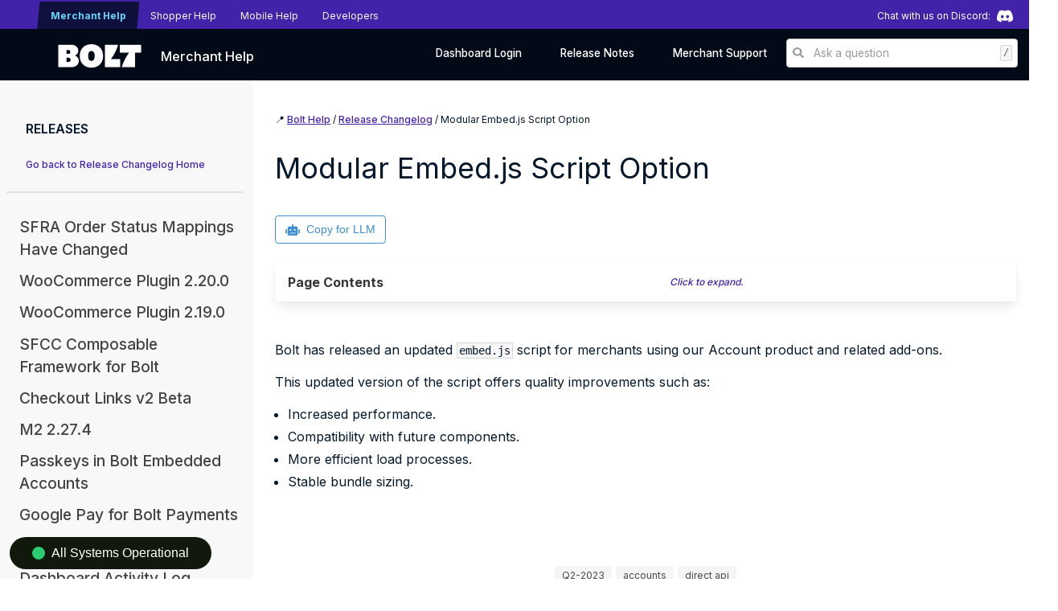

--- FILE ---
content_type: text/html; charset=utf-8
request_url: https://help.bolt.com/releases/2023-07-20-embed-modular/
body_size: 16902
content:
<!DOCTYPE html>
<html lang="en">

<head>
<meta name="generator" content="Hugo 0.109.0">

<script>(function(w,d,s,l,i){w[l]=w[l]||[];w[l].push({'gtm.start':
  new Date().getTime(),event:'gtm.js'});var f=d.getElementsByTagName(s)[0],
  j=d.createElement(s),dl=l!='dataLayer'?'&l='+l:'';j.async=true;j.src=
  'https://www.googletagmanager.com/gtm.js?id='+i+dl;f.parentNode.insertBefore(j,f);
  })(window,document,'script','dataLayer','GTM-56NTVFT');</script>
  
<meta charset="UTF-8">
<meta name="viewport" content="width=device-width, initial-scale=1.0" />

<meta name="robots" content="index" />


<meta name="description" content="Documentation Bolt Checkout">
<meta name="author" content="Emily Mayeski">

<link rel="icon" type="image/x-icon" href="/images/favicon.ico">












<title>Modular Embed.js Script Option | Bolt Merchant Help | Release Changelog</title>



<script type="application/ld+json">
  {
    "@context": "https://schema.org",
    "@type": "BreadcrumbList",
    "itemListElement": [{
      "@type": "ListItem",
      "position": 1,
      "name": "Releases",
      "item": "https://help.bolt.com/releases\/2023-07-20-embed-modular/"
    },{
      "@type": "ListItem",
      "position": 2,
      "name": "2023 07 20 Embed Modular",
      "item": "https://help.bolt.com/releases\/2023-07-20-embed-modular/"
    },{
      "@type": "ListItem",
      "position": 3,
      "name": "",
      "item": "https://help.bolt.com/releases\/2023-07-20-embed-modular/"
    }]
  }
  </script>














<link rel="stylesheet" href="/css/advsearch.min.css" media="screen" />
<link rel="stylesheet" href="/css/bulma.min.css" media="screen" />
<link rel="stylesheet" href="/css/brand.min.css" media="screen" />
<link rel="stylesheet" href="/css/brand-new.min.css" media="screen" />
<link rel="stylesheet" href="/css/pages.min.css" media="screen" />
<link rel="stylesheet" href="/css/menu.min.css" media="screen" />
<link rel="stylesheet" href="/css/notices.min.css" media="screen" />
<link rel="stylesheet" href="/css/tabs.min.css" media="screen" />
<link rel="stylesheet" href="/css/copy-for-llm.min.css" media="screen" />

<style>
  :target::before {
    content: "";
    display: block;
    height: 3em;
    margin-top: -3em;
    visibility: hidden;
  }

   
</style>




<script src="https://cdn.polyfill.io/v2/polyfill.min.js"></script>


<script src="https://unpkg.com/@webcomponents/webcomponentsjs@2.1.3/webcomponents-bundle.js"></script>
<script src="https://unpkg.com/@statuspage/status-widget/dist/index.js"></script>
<script defer src="https://use.fontawesome.com/releases/v5.3.1/js/all.js"></script>
<script>
  document.addEventListener('DOMContentLoaded', () => {
    document.addEventListener('keydown', (event) => {
      if (event.key === '/' && window.plugSDK) {
        event.preventDefault();
        window.plugSDK.toggleSearchAgent();
      }
    });
  });
</script>


<meta name="google-site-verification" content="xsUs5j8dE0diO-cTwz4nklHOLMuUHvVlvNooAj7_szY" />





</head>

<body class="" data-url="/releases/2023-07-20-embed-modular/">
  <div class="tabs is-small site-tabs">
  <ul class="site-tab-group" style="display: flex; align-items: center;">
    <li class="site-tab">
      <a href="/" class="ml-6 custom-mobile-margin  is-active-tab ">
        <p>Merchant Help</p>
    </a>
    </li>
    <li class="site-tab">
      <a href="/shoppers/" class="">
        <p>Shopper Help</p>
      </a>
    </li>
    <li class="site-tab">
      <a href="/mobile/" class="">
        <p>Mobile Help</p>
      </a>
    </li>
    <li class="site-tab">
      <a href="/developers/" class="">
        <p>Developers</p>
      </a>
    </li>
  </ul>

  <div class="discord-link">
    <a href="https://discord.gg/BSUp9qjtnc" target="_blank" class="discord-link-anchor">
      <span class="discord-text mr-2">Chat with us on Discord:</span>
      <span class="discord-icon-wrapper">
        <img src="/images/brand/Discord-Symbol-White.svg" alt="Discord" class="discord-icon">
      </span>
    </a>
  </div>
</div>

<style>
   
  .site-tabs {
    display: flex;
    justify-content: space-between;
    width: 100%;
  }
  
  .site-tab-group {
    flex-grow: 1;
    display: flex;
    align-items: center;
    flex-wrap: wrap;
  }
  
  .discord-link {
    display: flex;
    align-items: center;
    justify-content: flex-end;
    border: none;
    margin-left: auto;
    color: white;
    background-color: #4322aa;
    padding: 0.25rem .5rem;
    min-width: fit-content;
  }
  
  .discord-link-anchor {
    display: flex;
    align-items: center;
    padding: unset;
  }
  
  .discord-text {
    color: white;
    margin-right: 0.25rem;
  }
  
  .discord-icon-wrapper {
    display: flex;
    align-items: center;
    justify-content: center;
    flex-shrink: 0;
  }
  
  .discord-icon {
    height: 20px;
    width: 20px;
    min-width: 20px;
    flex-shrink: 0;
    transition: transform 0.25s ease-in-out;
  }
  
  .discord-icon:hover {
    animation: shake 0.25s ease-in-out;
  }
  
  @keyframes shake {
    0% { transform: rotate(0deg); }
    25% { transform: rotate(-10deg); }
    50% { transform: rotate(0deg); }
    75% { transform: rotate(10deg); }
    100% { transform: rotate(0deg); }
  }
  
   
  @media (max-width: 768px) {
    .custom-mobile-margin {
      margin-left: 0.5rem !important;
    }
    
    .ml-6 {
      margin-left: 0 !important; 
    }
    
    .discord-text {
      display: none;
      margin: 0 !important;
    }
    
    .discord-link {
      padding: 0.15rem;
    }
    
    .discord-icon-wrapper {
      margin: 0 auto;
    }
  }
</style><style>
    .search-icon {
        background: url('brand/search.png');
        height: 1em;
        width: 1em;
        display: block;
        color: white;
    }

    .navbar {
        background-color: #020A18 !important
    }

    .navbar-item {
        color: white !important;
        padding-top: 0%;
    }

    .navbar-menu {
        background-color: #020A18 !important;
    }

    .mobile-search {
        padding-top: 1em;
    }

    div#cmdk-wrapper-div {
        background-color: rgba(255, 255, 255, 0.4) !important
    }
</style>

<nav class="navbar is-flex is-black pt-3 is-justify-content-space-between" role="navigation" aria-label="main navigation">
    <div class="navbar-brand ml-3">
        <a class="navbar-item mt-1 ml-6 mb-1 is-hidden-mobile" href="/">
            <svg width="104" height="30" viewBox="0 0 120 35" fill="none" xmlns="http://www.w3.org/2000/svg">
    <path d="M89.1321 12.3652H102.549C97.9515 18.5014 94.0578 26.2645 92.0407 33.2839H111.368V12.3652H120V0.74376H89.1321V12.3652ZM67.4589 33.2839H89.695V21.6624H76.2783C80.8756 15.5262 84.7693 7.76309 86.7864 0.74376H67.4588V33.2839H67.4589ZM43.2525 17.0138C43.2525 12.2257 44.8475 9.76199 47.9906 9.76199C51.1337 9.76199 52.7287 12.2257 52.7287 17.0138C52.7287 21.8018 51.1337 24.2656 47.9906 24.2656C44.8475 24.2656 43.2525 21.8018 43.2525 17.0138ZM11.8217 14.0387V8.36742H14.5895C16.419 8.36742 17.3573 9.34364 17.3573 11.203C17.3573 13.0624 16.419 14.0387 14.5895 14.0387H11.8217ZM11.8217 25.6601V19.6169H14.7772C16.7475 19.6169 17.7326 20.6396 17.7326 22.6385C17.7326 24.6374 16.7475 25.6601 14.7772 25.6601H11.8217ZM0 33.2839H18.9523C25.3792 33.2839 29.742 29.472 29.742 23.8937C29.742 20.4073 27.8655 17.9901 24.2064 16.456C27.3964 14.9685 28.8976 12.5512 28.8976 9.48314C28.8976 4.27674 24.8163 0.74376 18.8116 0.74376H0V33.2839ZM47.9906 34.0276C58.1704 34.0276 64.9257 27.2407 64.9257 17.0138C64.9257 6.78687 58.1705 0 47.9906 0C37.8107 0 31.0555 6.78695 31.0555 17.0138C31.0555 27.2407 37.8108 34.0277 47.9906 34.0277" fill="white"/>
  </svg>
  
        </a>
        <a class="navbar-item mt-1 mb-1 is-hidden-desktop is-hidden-tablet" href="/">
            <svg width="104" height="30" viewBox="0 0 120 35" fill="none" xmlns="http://www.w3.org/2000/svg">
    <path d="M89.1321 12.3652H102.549C97.9515 18.5014 94.0578 26.2645 92.0407 33.2839H111.368V12.3652H120V0.74376H89.1321V12.3652ZM67.4589 33.2839H89.695V21.6624H76.2783C80.8756 15.5262 84.7693 7.76309 86.7864 0.74376H67.4588V33.2839H67.4589ZM43.2525 17.0138C43.2525 12.2257 44.8475 9.76199 47.9906 9.76199C51.1337 9.76199 52.7287 12.2257 52.7287 17.0138C52.7287 21.8018 51.1337 24.2656 47.9906 24.2656C44.8475 24.2656 43.2525 21.8018 43.2525 17.0138ZM11.8217 14.0387V8.36742H14.5895C16.419 8.36742 17.3573 9.34364 17.3573 11.203C17.3573 13.0624 16.419 14.0387 14.5895 14.0387H11.8217ZM11.8217 25.6601V19.6169H14.7772C16.7475 19.6169 17.7326 20.6396 17.7326 22.6385C17.7326 24.6374 16.7475 25.6601 14.7772 25.6601H11.8217ZM0 33.2839H18.9523C25.3792 33.2839 29.742 29.472 29.742 23.8937C29.742 20.4073 27.8655 17.9901 24.2064 16.456C27.3964 14.9685 28.8976 12.5512 28.8976 9.48314C28.8976 4.27674 24.8163 0.74376 18.8116 0.74376H0V33.2839ZM47.9906 34.0276C58.1704 34.0276 64.9257 27.2407 64.9257 17.0138C64.9257 6.78687 58.1705 0 47.9906 0C37.8107 0 31.0555 6.78695 31.0555 17.0138C31.0555 27.2407 37.8108 34.0277 47.9906 34.0277" fill="white"/>
  </svg>
  
        </a>

        <a href="/" style="font-size:1.2em;" class="navbar-item">Merchant Help</a>
    </div>

    
    <div class="navbar-menu is-active">
        <div class="navbar-start">
        </div>
        <div class="navbar-end">
            <div class="navbar-item is-hidden-desktop">
                <a id="mobile-sb" style="width: min-content" onclick="window.plugSDK.toggleSearchAgent();">
                    <span aria-label="search" class="mr-3">🔍</span>
                </a>
            </div>
        </div>
    </div>


    <div class="navbar-menu">
        <div class="navbar-start">
        </div>

        <div class="navbar-end">
            <div class="navbar-item">
                
                <a href="https://merchant.bolt.com" class="navbar-item general-nav-text">
                    Dashboard Login
                </a>
                
                
            </div>
            

            <div class="navbar-item">
                <a href="/releases" class="navbar-item general-nav-text">
                    Release Notes
                </a>
            </div>
            

            <div class="navbar-item">
                

                <a href="https://support.bolt.com" class="navbar-item general-nav-text">
                    Merchant Support
                </a>
                
                

            </div>
            

            
            <div class="search-bar">
                <div id="sb" class="fake-textbox general-search-button" onclick="window.plugSDK.toggleSearchAgent();">
                    <div>
                        <span aria-label="search" class="mr-2 is-white">
                            <i class="fas fa-search" aria-hidden="true"></i>
                        </span>
                        Ask a question
                    </div>
                    <code class="shortcut-key">/</code>
                </div>
            </div>
        </div>
    </div>
</nav>

<style>
    .search-bar {
        margin-right: 1em;
    }
    .fake-textbox {
        display: flex;
        padding: 0.5em .5em;
        border: 1px solid #ccc;
        border-radius: 4px;
        background-color: white;
        cursor: text;
        width: 18rem;
        color: #999;
        justify-content: space-between;
    }
    .shortcut-key {
        color: #666;
        margin-left: 0.5em;
        padding: 0 .25em;
        border-radius: 3px;
    }
</style>


<nav class="navbar is-flex is-black pt-3 is-hidden-mobile is-hidden-tablet" role="navigation" aria-label="main navigation">
    <div class="navbar-menu">
        <div class="navbar-start">
            
            <a  class="content ml-6  has-text-white" href="/products/">Products</a>
            
            <a  class="content ml-6  has-text-white" href="/platforms/">Platforms</a>
            
            <a  class="content ml-6  has-text-white" href="/add-ons/">Add-Ons</a>
            
            <a  class="content ml-6  has-text-white" href="/fraud/">Fraud &amp; Risk</a>
            
            <a  class="content ml-6  has-text-white" href="/financials/">Financials</a>
            
            <a  class="content ml-6  has-text-white" href="/dashboard/">Dashboard</a>
            
            <a  class="content ml-6  has-text-white" href="/integrations/">Integrations</a>
            
            <a  class="content ml-6  has-text-white" href="/developers/">Developer Resources</a>
            
        </div>
    </div>
</nav>



  
  <div class="columns m-0 p-0">
    <div class="navbar is-black column is-hidden-desktop is-hidden-tablet"><style>
   
  .dropbtn {
    background-color: inherit;
    color: inherit;
    font-size: 16px;
    margin: 10px;
    border: none;
    cursor: pointer;
  }

   
  .dropbtn:hover,
  .dropbtn:focus {
    background-color: white;
  }

   
  .dropdown-content {
    display: none;
    position: absolute;
    min-width: 160px;
    box-shadow: 0px 8px 16px 0px rgba(0, 0, 0, 0.2);
    z-index: 10;
    background-color: var(--is-background-color);
    color: black;
  }

   
  .show {
    display: block;
  }
</style>

<div class="dropdown">
  <button onclick="myFunction()" class="dropbtn button is-fullwidth">
    &#9776; Menu
  </button>
  <div id="myDropdown" class="dropdown-content">
    









<nav class="menu abc ml-2 mt-6 mb-6">
  
  
  
  

    <p class="ml-5 content is-size-6" style="font-weight: 600;">RELEASES</p>   
    <p class="content is-small ml-5"><a href="/releases/">Go back to Release Changelog Home</a></p>
    <hr />

    <style>
    ul.nestedmenu li {list-style: none;}
    ul.nestedmenu li > ul {display: none;}
    ul.nestedmenu li > a::before {display: inline-block; margin-right: 0.25rem; width: 0.5rem; text-align: center;}
    ul.nestedmenu li.haschildren > a::before {content: "›";}
    ul.nestedmenu li.haschildren.active > a::before {transform: rotate(90deg);}
    ul.nestedmenu li > a {color: #444444!important; font-weight: 500 !important; margin: 1rem 0;}
    ul.nestedmenu li.active > ul {display: block;}
    ul.nestedmenu li.active > a {color: rgba(0, 0, 0, 0.828)!important; font-weight: bolder !important;}
    </style>

    
    
    
    
        <ul class="nestedmenu ml-0">
            
    <li class="list-item py-1 is-list  ">
        <a href="/releases/2024-06-06-sfcc/">SFRA Order Status Mappings Have Changed</a>
        <ul>
            
        </ul>
    </li>

    <li class="list-item py-1 is-list  ">
        <a href="/releases/2024-01-18-wooc-2-20/">WooCommerce Plugin 2.20.0</a>
        <ul>
            
        </ul>
    </li>

    <li class="list-item py-1 is-list  ">
        <a href="/releases/2023-11-29-wooc-2-19/">WooCommerce Plugin 2.19.0</a>
        <ul>
            
        </ul>
    </li>

    <li class="list-item py-1 is-list  ">
        <a href="/releases/2023-11-28-sfcc-composable/">SFCC Composable Framework for Bolt</a>
        <ul>
            
        </ul>
    </li>

    <li class="list-item py-1 is-list  ">
        <a href="/releases/2023-11-16-checkout-links-beta/">Checkout Links v2 Beta</a>
        <ul>
            
        </ul>
    </li>

    <li class="list-item py-1 is-list  ">
        <a href="/releases/2023-11-02-m2-2-27-4/">M2 2.27.4</a>
        <ul>
            
        </ul>
    </li>

    <li class="list-item py-1 is-list  ">
        <a href="/releases/2023-10-13-passkeys-in-embedded/">Passkeys in Bolt Embedded Accounts</a>
        <ul>
            
        </ul>
    </li>

    <li class="list-item py-1 is-list  ">
        <a href="/releases/2023-10-24-google-pay/">Google Pay for Bolt Payments</a>
        <ul>
            
        </ul>
    </li>

    <li class="list-item py-1 is-list  ">
        <a href="/releases/2023-10-16-m2-2-27-3/">M2 2.27.3</a>
        <ul>
            
        </ul>
    </li>

    <li class="list-item py-1 is-list  ">
        <a href="/releases/2023-09-15-activity-log/">Dashboard Activity Log</a>
        <ul>
            
        </ul>
    </li>

    <li class="list-item py-1 is-list  ">
        <a href="/releases/2023-09-22-cart-based-add-ons/">Product Recommendations for Custom Cart</a>
        <ul>
            
        </ul>
    </li>

    <li class="list-item py-1 is-list  ">
        <a href="/releases/2023-09-14-onboarding/">Merchant Onboarding Improvements</a>
        <ul>
            
        </ul>
    </li>

    <li class="list-item py-1 is-list  ">
        <a href="/releases/2023-09-22-accounts-payment-styles/">Accounts Component Styling - Version 3</a>
        <ul>
            
        </ul>
    </li>

    <li class="list-item py-1 is-list  ">
        <a href="/releases/2023-09-07-sso-sfcc-embedded/">Bolt SSO for SFCC Embedded</a>
        <ul>
            
        </ul>
    </li>

    <li class="list-item py-1 is-list  ">
        <a href="/releases/2023-09-07-ppc-sfcc-embedded/">Product Page Checkout for SFCC Embedded</a>
        <ul>
            
        </ul>
    </li>

    <li class="list-item py-1 is-list  ">
        <a href="/releases/2023-08-04-passkeys-in-checkout/">Passkeys in Bolt Checkout</a>
        <ul>
            
        </ul>
    </li>

    <li class="list-item py-1 is-list  ">
        <a href="/releases/2023-08-22-colorado-fee-self-serve/">Colorado Delivery Fee Feature Updates</a>
        <ul>
            
        </ul>
    </li>

    <li class="list-item py-1 is-list  ">
        <a href="/releases/2023-08-17-disputes/">Disputes Updates</a>
        <ul>
            
        </ul>
    </li>

    <li class="list-item py-1 is-list  ">
        <a href="/releases/2023-07-30-ga4/">Google Analytics 4 Support</a>
        <ul>
            
        </ul>
    </li>

    <li class="list-item py-1 is-list  ">
        <a href="/releases/2023-07-26-m2-2-27-2/">M2 2.27.2</a>
        <ul>
            
        </ul>
    </li>

    <li class="list-item py-1 is-list  ">
        <a href="/releases/2023-07-24-side-cart/">Mobile Side Cart Updates</a>
        <ul>
            
        </ul>
    </li>

    <li class="list-item py-1 is-list active ">
        <a href="/releases/2023-07-20-embed-modular/">Modular Embed.js Script Option</a>
        <ul>
            
        </ul>
    </li>

    <li class="list-item py-1 is-list  ">
        <a href="/releases/2023-07-13-discounts-m2/">Discount Display for Checkout for Magento 2</a>
        <ul>
            
        </ul>
    </li>

    <li class="list-item py-1 is-list  ">
        <a href="/releases/2023-06-16-passkeys/">Passkeys for SSO</a>
        <ul>
            
        </ul>
    </li>

    <li class="list-item py-1 is-list  ">
        <a href="/releases/2023-06-16-applepay-certificate-expiration/">Apple Pay SSL Certificate Expiration Management Update</a>
        <ul>
            
        </ul>
    </li>

    <li class="list-item py-1 is-list  ">
        <a href="/releases/2023-06-01-email-detection/">Automatic Email Detection for Accounts</a>
        <ul>
            
        </ul>
    </li>

    <li class="list-item py-1 is-list  ">
        <a href="/releases/2023-05-30-idempotency/">Idempotency Keys</a>
        <ul>
            
        </ul>
    </li>

    <li class="list-item py-1 is-list  ">
        <a href="/releases/2023-05-08-payment-fields/">New Payment Field Customizations for Accounts</a>
        <ul>
            
        </ul>
    </li>

    <li class="list-item py-1 is-list  ">
        <a href="/releases/2023-05-05-phone-add-verification/">Phone Number Addition or Verification for Accounts</a>
        <ul>
            
        </ul>
    </li>

    <li class="list-item py-1 is-list  ">
        <a href="/releases/2023-05-05-logged-in-banner/">Updated &#39;Logged-In&#39; Status Banner for Accounts</a>
        <ul>
            
        </ul>
    </li>

    <li class="list-item py-1 is-list  ">
        <a href="/releases/2023-05-01-gpay-auth/">Google Pay for Authorize.net - Beta</a>
        <ul>
            
        </ul>
    </li>

    <li class="list-item py-1 is-list  ">
        <a href="/releases/2023-04-28/">Gift Cards Placement Experiment</a>
        <ul>
            
        </ul>
    </li>

    <li class="list-item py-1 is-list  ">
        <a href="/releases/2023-04-21/">BigCommerce Order Creation Update</a>
        <ul>
            
        </ul>
    </li>

    <li class="list-item py-1 is-list  ">
        <a href="/releases/2023-04-07-auth-optimization-ab-test/">Authorization Optimization A/B Testing</a>
        <ul>
            
        </ul>
    </li>

    <li class="list-item py-1 is-list  ">
        <a href="/releases/2023-04-07-otp-updates/">OTP &amp; Authentication Modal Updates</a>
        <ul>
            
        </ul>
    </li>

    <li class="list-item py-1 is-list  ">
        <a href="/releases/2023-04-06/">Magento 2.27.1</a>
        <ul>
            
        </ul>
    </li>

    <li class="list-item py-1 is-list  ">
        <a href="/releases/2023-03-27-dash/">Merchant Dashboard Redesign General Availability</a>
        <ul>
            
        </ul>
    </li>

    <li class="list-item py-1 is-list  ">
        <a href="/releases/2023-03-27/">Magento 2.27.0</a>
        <ul>
            
        </ul>
    </li>

    <li class="list-item py-1 is-list  ">
        <a href="/releases/2023-03-24-maps/">Maps in Checkout</a>
        <ul>
            
        </ul>
    </li>

    <li class="list-item py-1 is-list  ">
        <a href="/releases/2023-03-22-rename/">New Names for Bolt&#39;s Core Products</a>
        <ul>
            
        </ul>
    </li>

    <li class="list-item py-1 is-list  ">
        <a href="/releases/2023-03-17-ip/">Shopper IP Address Collection for Embedded Accounts</a>
        <ul>
            
        </ul>
    </li>

    <li class="list-item py-1 is-list  ">
        <a href="/releases/2023-03-15-ssd/">Self-Service Disputes</a>
        <ul>
            
        </ul>
    </li>

    <li class="list-item py-1 is-list  ">
        <a href="/releases/2023-03-02-stay-logged-in/">Removal of the Stay Logged In Checkbox</a>
        <ul>
            
        </ul>
    </li>

    <li class="list-item py-1 is-list  ">
        <a href="/releases/2023-02-17-embedded-metadata/">Bolt Accounts Metadata</a>
        <ul>
            
        </ul>
    </li>

    <li class="list-item py-1 is-list  ">
        <a href="/releases/2023-02-03/">Magento 2.26.5</a>
        <ul>
            
        </ul>
    </li>

    <li class="list-item py-1 is-list  ">
        <a href="/releases/2023-02-02/">WooCommerce 2.18.0</a>
        <ul>
            
        </ul>
    </li>

    <li class="list-item py-1 is-list  ">
        <a href="/releases/2023-01-20-decline-codes/">Enhanced Descriptions for Authorization Declines</a>
        <ul>
            
        </ul>
    </li>

    <li class="list-item py-1 is-list  ">
        <a href="/releases/2023-01-18/">Adobe Quick Checkout Now Supports Device-Based Login</a>
        <ul>
            
        </ul>
    </li>

    <li class="list-item py-1 is-list  ">
        <a href="/releases/2023-01-18-accounts-localization/">Embedded Components Localization</a>
        <ul>
            
        </ul>
    </li>

    <li class="list-item py-1 is-list  ">
        <a href="/releases/2023-01-18-device-based-otp/">Setting one-time verification code (OTP) Method Based on Device</a>
        <ul>
            
        </ul>
    </li>

    <li class="list-item py-1 is-list  ">
        <a href="/releases/2023-01-16-google-pay/">Offer Google Pay for Shoppers - Braintree and Stripe</a>
        <ul>
            
        </ul>
    </li>

    <li class="list-item py-1 is-list  ">
        <a href="/releases/2022-12-16-account-linking/">Account Linking</a>
        <ul>
            
        </ul>
    </li>

    <li class="list-item py-1 is-list  ">
        <a href="/releases/2022-12-16/">Magento 2.26.4</a>
        <ul>
            
        </ul>
    </li>

    <li class="list-item py-1 is-list  ">
        <a href="/releases/2022-12-16-shopper-logout/">Shopper Account: Logout of All Devices</a>
        <ul>
            
        </ul>
    </li>

    <li class="list-item py-1 is-list  ">
        <a href="/releases/2022-12-16-shopper-store-permissions/">Shopper Account: Manage Store Permissions</a>
        <ul>
            
        </ul>
    </li>

    <li class="list-item py-1 is-list  ">
        <a href="/releases/2022-11-25/">Magento 2.26.3</a>
        <ul>
            
        </ul>
    </li>

    <li class="list-item py-1 is-list  ">
        <a href="/releases/2022-11-22/">Merchant Key Rotation</a>
        <ul>
            
        </ul>
    </li>

    <li class="list-item py-1 is-list  ">
        <a href="/releases/2022-11-18-shopper-asst-m2-ga/">Shopper Assistant for Adobe Commerce</a>
        <ul>
            
        </ul>
    </li>

    <li class="list-item py-1 is-list  ">
        <a href="/releases/2022-11-11-gift-cards-ga/">Gift Card Enhancements</a>
        <ul>
            
        </ul>
    </li>

    <li class="list-item py-1 is-list  ">
        <a href="/releases/2022-11-11-shopper-asst-m2/">Shopper Assistant for Adobe Commerce</a>
        <ul>
            
        </ul>
    </li>

    <li class="list-item py-1 is-list  ">
        <a href="/releases/2022-11-04/">WooCommerce 2.17.0</a>
        <ul>
            
        </ul>
    </li>

    <li class="list-item py-1 is-list  ">
        <a href="/releases/2022-11-3/">Magento 2.26.2</a>
        <ul>
            
        </ul>
    </li>

    <li class="list-item py-1 is-list  ">
        <a href="/releases/2022-10-28/">Shopper Insights</a>
        <ul>
            
        </ul>
    </li>

    <li class="list-item py-1 is-list  ">
        <a href="/releases/2022-10-31-global-consent-collection/">Global Consent Collection Enhancements</a>
        <ul>
            
        </ul>
    </li>

    <li class="list-item py-1 is-list  ">
        <a href="/releases/2022-10-31/">Merchant Dashboard Redesign</a>
        <ul>
            
        </ul>
    </li>

    <li class="list-item py-1 is-list  ">
        <a href="/releases/2022-10-28-checkout-autologin/">Automatic Login Improvements</a>
        <ul>
            
        </ul>
    </li>

    <li class="list-item py-1 is-list  ">
        <a href="/releases/2022-10-28-payment-routing/">Checkout Type Routing</a>
        <ul>
            
        </ul>
    </li>

    <li class="list-item py-1 is-list  ">
        <a href="/releases/2022-10-21-checkout-links/">Checkout Links Enhancements</a>
        <ul>
            
        </ul>
    </li>

    <li class="list-item py-1 is-list  ">
        <a href="/releases/2022-10-21-payment-routing/">Checkout Type Routing - Beta</a>
        <ul>
            
        </ul>
    </li>

    <li class="list-item py-1 is-list  ">
        <a href="/releases/2022-10-14-auth-failure-recovery-beta/">Smart Retry Logic - Targeted Error Messaging</a>
        <ul>
            
        </ul>
    </li>

    <li class="list-item py-1 is-list  ">
        <a href="/releases/2022-10-10/">Bolt Postman Collection</a>
        <ul>
            
        </ul>
    </li>

    <li class="list-item py-1 is-list  ">
        <a href="/releases/2022-10-05-event-track-custom-cart/">Bolt Accounts - Checkout Event Tracking</a>
        <ul>
            
        </ul>
    </li>

    <li class="list-item py-1 is-list  ">
        <a href="/releases/2022-10-03-emails/">Improved Shopper Communication Delivery</a>
        <ul>
            
        </ul>
    </li>

    <li class="list-item py-1 is-list  ">
        <a href="/releases/2022-09-30-auth-hooks-ga/">Authorize.net Transaction Syncing</a>
        <ul>
            
        </ul>
    </li>

    <li class="list-item py-1 is-list  ">
        <a href="/releases/2022-09-30-checkout-links/">Checkout Links</a>
        <ul>
            
        </ul>
    </li>

    <li class="list-item py-1 is-list  ">
        <a href="/releases/2022-09-30-order-tracking-conf-ga/">Order Confirmation and Tracking Page Enhancements</a>
        <ul>
            
        </ul>
    </li>

    <li class="list-item py-1 is-list  ">
        <a href="/releases/2022-09-30-social-ga/">Shopper Account Social Authentication for SSO Commerce</a>
        <ul>
            
        </ul>
    </li>

    <li class="list-item py-1 is-list  ">
        <a href="/releases/2022-09-30-buy-it-again-ga/">Shopper Assistant Enhancement - Buy It Again</a>
        <ul>
            
        </ul>
    </li>

    <li class="list-item py-1 is-list  ">
        <a href="/releases/2022-09-30-past-orders-ga/">Shopper Assistant Enhancement - Track, View, and Reorder</a>
        <ul>
            
        </ul>
    </li>

    <li class="list-item py-1 is-list  ">
        <a href="/releases/2022-09-23-auth-hooks/">Authorize.net Transaction Syncing</a>
        <ul>
            
        </ul>
    </li>

    <li class="list-item py-1 is-list  ">
        <a href="/releases/2022-09-23-fraud-protection-ga/">Fraud Protection for Bolt Accounts</a>
        <ul>
            
        </ul>
    </li>

    <li class="list-item py-1 is-list  ">
        <a href="/releases/2022-09-16-gcc-2/">Global Consent Collection Enhancements</a>
        <ul>
            
        </ul>
    </li>

    <li class="list-item py-1 is-list  ">
        <a href="/releases/2022-09-16-seamless-login-ga/">Seamless Login Enhancements</a>
        <ul>
            
        </ul>
    </li>

    <li class="list-item py-1 is-list  ">
        <a href="/releases/2022-09-16-buy-it-again-beta/">Shopper Assistant Enhancement - Buy It Again</a>
        <ul>
            
        </ul>
    </li>

    <li class="list-item py-1 is-list  ">
        <a href="/releases/2022-09-16-shopper-recent-ga/">Shopper Assistant Enhancement - Recently Viewed Products</a>
        <ul>
            
        </ul>
    </li>

    <li class="list-item py-1 is-list  ">
        <a href="/releases/2022-09-16-past-orders/">Shopper Assistant Enhancement - Track, View, and Reorder</a>
        <ul>
            
        </ul>
    </li>

    <li class="list-item py-1 is-list  ">
        <a href="/releases/2022-09-09-gift-cards-v1/">Gift Card Enhancements - Beta</a>
        <ul>
            
        </ul>
    </li>

    <li class="list-item py-1 is-list  ">
        <a href="/releases/2022-09-08-order-tracking-conf/">Order Confirmation and Tracking Page Enhancements</a>
        <ul>
            
        </ul>
    </li>

    <li class="list-item py-1 is-list  ">
        <a href="/releases/2022-09-02-donations-checkout/">Donations in Checkout for Custom Carts</a>
        <ul>
            
        </ul>
    </li>

    <li class="list-item py-1 is-list  ">
        <a href="/releases/2022-09-06-social/">Shopper Account Social Authentication for SSO Commerce</a>
        <ul>
            
        </ul>
    </li>

    <li class="list-item py-1 is-list  ">
        <a href="/releases/2022-09-02-gcc-2/">Global Consent Collection Enhancements</a>
        <ul>
            
        </ul>
    </li>

    <li class="list-item py-1 is-list  ">
        <a href="/releases/2022-09-02-default-addresses/">Set Default Address or Payment in Checkout</a>
        <ul>
            
        </ul>
    </li>

    <li class="list-item py-1 is-list  ">
        <a href="/releases/2022-08-19-fraud-protection/">Fraud Protection -- Beta</a>
        <ul>
            
        </ul>
    </li>

    <li class="list-item py-1 is-list  ">
        <a href="/releases/2022-08-19-seamless-login/">Seamless Login Enhancements</a>
        <ul>
            
        </ul>
    </li>

    <li class="list-item py-1 is-list  ">
        <a href="/releases/2022-08-16/">Adobe Commerce/Magento 2 2.26.1</a>
        <ul>
            
        </ul>
    </li>

    <li class="list-item py-1 is-list  ">
        <a href="/releases/2022-08-18-acct-recovery/">Shopper Account Recovery</a>
        <ul>
            
        </ul>
    </li>

    <li class="list-item py-1 is-list  ">
        <a href="/releases/2022-07-29-asst-bigc-m2/">Shopper Assistant Enhancement - BigCommerce Checkout &amp; Magento 2</a>
        <ul>
            
        </ul>
    </li>

    <li class="list-item py-1 is-list  ">
        <a href="/releases/2022-07-25/">WooCommerce 2.16.0</a>
        <ul>
            
        </ul>
    </li>

    <li class="list-item py-1 is-list  ">
        <a href="/releases/2022-07-15-adyen-webhook/">Adyen Standard Webhook Ingestion</a>
        <ul>
            
        </ul>
    </li>

    <li class="list-item py-1 is-list  ">
        <a href="/releases/2022-07-15-cardconnect/">CardConnect Gateway Integration</a>
        <ul>
            
        </ul>
    </li>

    <li class="list-item py-1 is-list  ">
        <a href="/releases/2022-06-24-magento/">Adobe Commerce/Magento 2 2.26.0</a>
        <ul>
            
        </ul>
    </li>

    <li class="list-item py-1 is-list  ">
        <a href="/releases/2022-07-08/">Yotpo</a>
        <ul>
            
        </ul>
    </li>

    <li class="list-item py-1 is-list  ">
        <a href="/releases/2022-07-01-shopper-asst/">Shopper Assistant</a>
        <ul>
            
        </ul>
    </li>

    <li class="list-item py-1 is-list  ">
        <a href="/releases/2022-07-01-free-ship/">Shopper Assistant Enhancement - Free Shipping</a>
        <ul>
            
        </ul>
    </li>

    <li class="list-item py-1 is-list  ">
        <a href="/releases/2022-07-01-asst-recent/">Shopper Assistant Enhancement - Recently Viewed Products</a>
        <ul>
            
        </ul>
    </li>

    <li class="list-item py-1 is-list  ">
        <a href="/releases/2022-06-28/">Item-Level Gift Options</a>
        <ul>
            
        </ul>
    </li>

    <li class="list-item py-1 is-list  ">
        <a href="/releases/2022-06-24-complex-shipping-1/">Ship to Multiple Addresses</a>
        <ul>
            
        </ul>
    </li>

    <li class="list-item py-1 is-list  ">
        <a href="/releases/2022-06-24-shopper-asst/">Shopper Assistant Enhancement - Free Shipping</a>
        <ul>
            
        </ul>
    </li>

    <li class="list-item py-1 is-list  ">
        <a href="/releases/2022-06-17-ras2/">Risk Assessment Scoring with Fraud Protection</a>
        <ul>
            
        </ul>
    </li>

    <li class="list-item py-1 is-list  ">
        <a href="/releases/2022-06-17-hook/">Webhook APIs</a>
        <ul>
            
        </ul>
    </li>

    <li class="list-item py-1 is-list  ">
        <a href="/releases/2022-06-16-payflow-ga/">PayPal Payflow Pro Gateway Integration</a>
        <ul>
            
        </ul>
    </li>

    <li class="list-item py-1 is-list  ">
        <a href="/releases/2022-06-15-ie-deprecation/">Internet Explorer Deprecation Notice</a>
        <ul>
            
        </ul>
    </li>

    <li class="list-item py-1 is-list  ">
        <a href="/releases/2022-06-03-payflow/">PayPal Payflow Pro Gateway Integration - Beta Only</a>
        <ul>
            
        </ul>
    </li>

    <li class="list-item py-1 is-list  ">
        <a href="/releases/2022-05-25/">Adobe Commerce / Magento 2 2.25.2</a>
        <ul>
            
        </ul>
    </li>

    <li class="list-item py-1 is-list  ">
        <a href="/releases/2022-05-19/">Unify Authorization for Payment Processing</a>
        <ul>
            
        </ul>
    </li>

    <li class="list-item py-1 is-list  ">
        <a href="/releases/2022-05-20/">QR Codes - Beta </a>
        <ul>
            
        </ul>
    </li>

    <li class="list-item py-1 is-list  ">
        <a href="/releases/2022-05-06/">Product Add-Ons</a>
        <ul>
            
        </ul>
    </li>

    <li class="list-item py-1 is-list  ">
        <a href="/releases/2022-05-04-disputes/">Self-Service Disputes - Beta</a>
        <ul>
            
        </ul>
    </li>

    <li class="list-item py-1 is-list  ">
        <a href="/releases/2022-05-04-otp/">Single-Identifier Verification in Checkout</a>
        <ul>
            
        </ul>
    </li>

    <li class="list-item py-1 is-list  ">
        <a href="/releases/2022-05-02-assistant/">Shopper Assistant - Beta</a>
        <ul>
            
        </ul>
    </li>

    <li class="list-item py-1 is-list  ">
        <a href="/releases/2022-04-28-in-store-ordering/">In-Store Associate Checkout</a>
        <ul>
            
        </ul>
    </li>

    <li class="list-item py-1 is-list  ">
        <a href="/releases/2022-04-28-billing/">View Billing Statements in the Merchant Dashboard</a>
        <ul>
            
        </ul>
    </li>

    <li class="list-item py-1 is-list  ">
        <a href="/releases/2022-04-25-sezzle/">Sezzle Alternative Payment Method</a>
        <ul>
            
        </ul>
    </li>

    <li class="list-item py-1 is-list  ">
        <a href="/releases/2022-04-22-wallet/">Shopper Dashboard -- Wallet Management</a>
        <ul>
            
        </ul>
    </li>

    <li class="list-item py-1 is-list  ">
        <a href="/releases/2022-04-22-ras/">Risk Assessment Scoring</a>
        <ul>
            
        </ul>
    </li>

    <li class="list-item py-1 is-list  ">
        <a href="/releases/2022-04-11-gcc/">Global Consent Collection Beta Release</a>
        <ul>
            
        </ul>
    </li>

    <li class="list-item py-1 is-list  ">
        <a href="/releases/2022-04-08-otp/">Single-Identifier Verification in Checkout - Beta</a>
        <ul>
            
        </ul>
    </li>

    <li class="list-item py-1 is-list  ">
        <a href="/releases/2022-04-08-embedded-pymnt/">Embeddable Component - Payment Method Update</a>
        <ul>
            
        </ul>
    </li>

    <li class="list-item py-1 is-list  ">
        <a href="/releases/2022-04-01-account-deletion/">Shopper Dashboard - Delete Bolt Account</a>
        <ul>
            
        </ul>
    </li>

    <li class="list-item py-1 is-list  ">
        <a href="/releases/2022-03-25/">Address Localization in Bolt Checkout</a>
        <ul>
            
        </ul>
    </li>

    <li class="list-item py-1 is-list  ">
        <a href="/releases/2022-03-25r3/">Sezzle Alternative Payment Method - Beta</a>
        <ul>
            
        </ul>
    </li>

    <li class="list-item py-1 is-list  ">
        <a href="/releases/2022-03-25-sso/">Unauthenticated SSO Account Security</a>
        <ul>
            
        </ul>
    </li>

    <li class="list-item py-1 is-list  ">
        <a href="/releases/2022-03-21-cko/">Checkout.com Gateway Integration</a>
        <ul>
            
        </ul>
    </li>

    <li class="list-item py-1 is-list  ">
        <a href="/releases/2022-03-16-wooc/">WooCommerce 2.15.0</a>
        <ul>
            
        </ul>
    </li>

    <li class="list-item py-1 is-list  ">
        <a href="/releases/2022-03-10/">One-Click Checkout for BigCommerce</a>
        <ul>
            
        </ul>
    </li>

    <li class="list-item py-1 is-list  ">
        <a href="/releases/2022-03-04-sfcc-one-click/">One-Click Checkout for Salesforce Commerce Cloud</a>
        <ul>
            
        </ul>
    </li>

    <li class="list-item py-1 is-list  ">
        <a href="/releases/2022-03-03/">Payment Settings UI for Alternative Payment Methods</a>
        <ul>
            
        </ul>
    </li>

    <li class="list-item py-1 is-list  ">
        <a href="/releases/2022-02-22/">Payment Settings UI for Alternative Payment Methods - Beta Only</a>
        <ul>
            
        </ul>
    </li>

    <li class="list-item py-1 is-list  ">
        <a href="/releases/2022-02-18r2/">Checkout.com Gateway Integration - Beta</a>
        <ul>
            
        </ul>
    </li>

    <li class="list-item py-1 is-list  ">
        <a href="/releases/2022-02-18/">Risk Assessment Scoring - Beta Only</a>
        <ul>
            
        </ul>
    </li>

    <li class="list-item py-1 is-list  ">
        <a href="/releases/m2-2260-draft/">Adobe Commerce/Magento 2 2.26.0</a>
        <ul>
            
        </ul>
    </li>

    <li class="list-item py-1 is-list  ">
        <a href="/releases/2022-02-16/">Adobe Commerce/Magento 2 2.25.1</a>
        <ul>
            
        </ul>
    </li>

    <li class="list-item py-1 is-list  ">
        <a href="/releases/2022-01-31/">Adobe Commerce/Magento 2 2.25.0</a>
        <ul>
            
        </ul>
    </li>

    <li class="list-item py-1 is-list  ">
        <a href="/releases/2022-01-26/">GA Roundup: January</a>
        <ul>
            
        </ul>
    </li>

    <li class="list-item py-1 is-list  ">
        <a href="/releases/2022-01-13/">Bolt Accounts</a>
        <ul>
            
        </ul>
    </li>

    <li class="list-item py-1 is-list  ">
        <a href="/releases/2021-11-02/">Magento 2 2.24.1</a>
        <ul>
            
        </ul>
    </li>

    <li class="list-item py-1 is-list  ">
        <a href="/releases/2021-10-20/">Bolt Cart API Bug Fixes</a>
        <ul>
            
        </ul>
    </li>

    <li class="list-item py-1 is-list  ">
        <a href="/releases/2021-10-20r2/">Magento 2 2.24.0</a>
        <ul>
            
        </ul>
    </li>

    <li class="list-item py-1 is-list  ">
        <a href="/releases/2021-09-02/">Magento 2 2.23.0</a>
        <ul>
            
        </ul>
    </li>

    <li class="list-item py-1 is-list  ">
        <a href="/releases/2021-08-20/">GA: August Roundup</a>
        <ul>
            
        </ul>
    </li>

    <li class="list-item py-1 is-list  ">
        <a href="/releases/2021-07-31-route/">GA: July Roundup</a>
        <ul>
            
        </ul>
    </li>

    <li class="list-item py-1 is-list  ">
        <a href="/releases/2021-07-31/">GA: July Roundup</a>
        <ul>
            
        </ul>
    </li>

    <li class="list-item py-1 is-list  ">
        <a href="/releases/2021-06-30/">Magento 2 2.22.0</a>
        <ul>
            
        </ul>
    </li>

    <li class="list-item py-1 is-list  ">
        <a href="/releases/2021-06-28/">GA: Late June Roundup</a>
        <ul>
            
        </ul>
    </li>

    <li class="list-item py-1 is-list  ">
        <a href="/releases/2021-06-09-api-resources/">API Resources on Bolt Help</a>
        <ul>
            
        </ul>
    </li>

    <li class="list-item py-1 is-list  ">
        <a href="/releases/2021-06-09/">Disputes Improvements</a>
        <ul>
            
        </ul>
    </li>

    <li class="list-item py-1 is-list  ">
        <a href="/releases/2021-05-31/">GA: May Roundup</a>
        <ul>
            
        </ul>
    </li>

    <li class="list-item py-1 is-list  ">
        <a href="/releases/2021-05-12/">Magento 2 2.21.2</a>
        <ul>
            
        </ul>
    </li>

    <li class="list-item py-1 is-list  ">
        <a href="/releases/2021-04-21/">WooCommerce 2.14.1</a>
        <ul>
            
        </ul>
    </li>

    <li class="list-item py-1 is-list  ">
        <a href="/releases/2021-04-08/">Magento 2 2.21.0</a>
        <ul>
            
        </ul>
    </li>

    <li class="list-item py-1 is-list  ">
        <a href="/releases/2021-03-23/">GA: March Roundup</a>
        <ul>
            
        </ul>
    </li>

    <li class="list-item py-1 is-list  ">
        <a href="/releases/2021-03-19/">Salesforce SFRA v21.4</a>
        <ul>
            
        </ul>
    </li>

    <li class="list-item py-1 is-list  ">
        <a href="/releases/2021-03-04r2/">Magento 2 2.20.0</a>
        <ul>
            
        </ul>
    </li>

    <li class="list-item py-1 is-list  ">
        <a href="/releases/2021-03-04/">WooCommerce 2.14.0</a>
        <ul>
            
        </ul>
    </li>

    <li class="list-item py-1 is-list  ">
        <a href="/releases/2021-02-10/">Magento Commerce 2.19.0</a>
        <ul>
            
        </ul>
    </li>

    <li class="list-item py-1 is-list  ">
        <a href="/releases/2021-02-04/">GA: Updates for Early February</a>
        <ul>
            
        </ul>
    </li>

    <li class="list-item py-1 is-list  ">
        <a href="/releases/2021-01-27/">GA: Merchant Editable Allowlist</a>
        <ul>
            
        </ul>
    </li>

    <li class="list-item py-1 is-list  ">
        <a href="/releases/2021-01-26/">GA: Amazon Pay Indemnification</a>
        <ul>
            
        </ul>
    </li>

    <li class="list-item py-1 is-list  ">
        <a href="/releases/2021-01-21/">Magento Commerce 2.18.1</a>
        <ul>
            
        </ul>
    </li>

    <li class="list-item py-1 is-list  ">
        <a href="/releases/2021-01-07/">Magento Commerce 2.18.0</a>
        <ul>
            
        </ul>
    </li>

    <li class="list-item py-1 is-list  ">
        <a href="/releases/2020-12-28/">GA: reCAPTCHA for Bolt Checkout</a>
        <ul>
            
        </ul>
    </li>

    <li class="list-item py-1 is-list  ">
        <a href="/releases/2020-12-09/">BigCommerce Native Integration</a>
        <ul>
            
        </ul>
    </li>

    <li class="list-item py-1 is-list  ">
        <a href="/releases/2020-12-04/">Salesforce SFRA 20.6</a>
        <ul>
            
        </ul>
    </li>

    <li class="list-item py-1 is-list  ">
        <a href="/releases/2020-11-03/">Magento Commerce 2.17.0</a>
        <ul>
            
        </ul>
    </li>

    <li class="list-item py-1 is-list  ">
        <a href="/releases/2020-10-19-r2/">GA: Re-Reviews</a>
        <ul>
            
        </ul>
    </li>

    <li class="list-item py-1 is-list  ">
        <a href="/releases/2020-10-19/">Magento Commerce 2.16.0 Release</a>
        <ul>
            
        </ul>
    </li>

    <li class="list-item py-1 is-list  ">
        <a href="/releases/2020-10-13/">WooCommerce 2.13.1</a>
        <ul>
            
        </ul>
    </li>

    <li class="list-item py-1 is-list  ">
        <a href="/releases/2020-10-05/">Magento Commerce 2.15.0 Release</a>
        <ul>
            
        </ul>
    </li>

    <li class="list-item py-1 is-list  ">
        <a href="/releases/2020-10-01/">Salesforce SFRA  20.5 Release</a>
        <ul>
            
        </ul>
    </li>

    <li class="list-item py-1 is-list  ">
        <a href="/releases/2020-09-29/">WooCommerce 2.13.0 Release</a>
        <ul>
            
        </ul>
    </li>

    <li class="list-item py-1 is-list  ">
        <a href="/releases/2020-09-15/">Magento Commerce 2.14.0 Release</a>
        <ul>
            
        </ul>
    </li>

    <li class="list-item py-1 is-list  ">
        <a href="/releases/2020-09-11/">Salesforce SFRA 20.3.0 Release</a>
        <ul>
            
        </ul>
    </li>

    <li class="list-item py-1 is-list  ">
        <a href="/releases/2020-09-08/">GA: Cart Grouping</a>
        <ul>
            
        </ul>
    </li>

    <li class="list-item py-1 is-list  ">
        <a href="/releases/2020-09-02/">Magento 1 2.9.0 Release </a>
        <ul>
            
        </ul>
    </li>

    <li class="list-item py-1 is-list  ">
        <a href="/releases/2020-08-26/">Magento Commerce 2.13.0 Release</a>
        <ul>
            
        </ul>
    </li>

    <li class="list-item py-1 is-list  ">
        <a href="/releases/2020-08-19/">WooCommerce 2.12.0 Release</a>
        <ul>
            
        </ul>
    </li>

    <li class="list-item py-1 is-list  ">
        <a href="/releases/2020-08-11-r2/">GA: Rejected Order Insights</a>
        <ul>
            
        </ul>
    </li>

    <li class="list-item py-1 is-list  ">
        <a href="/releases/2020-08-11-r1/">Magento Commerce 2.11.0 Release</a>
        <ul>
            
        </ul>
    </li>

    <li class="list-item py-1 is-list  ">
        <a href="/releases/2020-07-29/">Magento Commerce 2.11.0 Release</a>
        <ul>
            
        </ul>
    </li>

    <li class="list-item py-1 is-list  ">
        <a href="/releases/2020-07-20/">Magento Commerce 2.10.0 Release</a>
        <ul>
            
        </ul>
    </li>

    <li class="list-item py-1 is-list  ">
        <a href="/releases/2020-07-09-r2/">Salesforce CC SFRA  20.2.0 Release</a>
        <ul>
            
        </ul>
    </li>

    <li class="list-item py-1 is-list  ">
        <a href="/releases/2020-06-24-r2/">Salesforce CC SiteGenesis 20.2.0 Release</a>
        <ul>
            
        </ul>
    </li>

    <li class="list-item py-1 is-list  ">
        <a href="/releases/2020-07-09-r1/">WooCommerce 2.11.0 Release</a>
        <ul>
            
        </ul>
    </li>

    <li class="list-item py-1 is-list  ">
        <a href="/releases/2020-06-24/">Magento Commerce 2.9.0 Release</a>
        <ul>
            
        </ul>
    </li>

    <li class="list-item py-1 is-list  ">
        <a href="/releases/2020-06-17-r1/">GA: Account Login Via Email Code</a>
        <ul>
            
        </ul>
    </li>

    <li class="list-item py-1 is-list  ">
        <a href="/releases/2020-06-17-r2/">Magento Commerce 2.8.1 Release</a>
        <ul>
            
        </ul>
    </li>

    <li class="list-item py-1 is-list  ">
        <a href="/releases/2020-06-17-r3/">WooCommerce 2.10.0 Release</a>
        <ul>
            
        </ul>
    </li>

    <li class="list-item py-1 is-list  ">
        <a href="/releases/2020-06-08/">Magento 1 2.8.0 Release</a>
        <ul>
            
        </ul>
    </li>

    <li class="list-item py-1 is-list  ">
        <a href="/releases/2020-06-04/">Magento Commerce 2.8.0 Release</a>
        <ul>
            
        </ul>
    </li>

    <li class="list-item py-1 is-list  ">
        <a href="/releases/2020-05-29/">GA: Checkboxes &amp; Notices Update</a>
        <ul>
            
        </ul>
    </li>

    <li class="list-item py-1 is-list  ">
        <a href="/releases/2024-03-05-abandoned-carts-v2/">Abandoned Carts v2.0</a>
        <ul>
            
        </ul>
    </li>

    <li class="list-item py-1 is-list  ">
        <a href="/releases/2022-10-31-m2/">Adobe Commerce/Magento 2 2.26.2</a>
        <ul>
            
        </ul>
    </li>

    <li class="list-item py-1 is-list  ">
        <a href="/releases/2022-07-22-fraud/">Fraud Protection for Bolt Accounts</a>
        <ul>
            
        </ul>
    </li>

    <li class="list-item py-1 is-list  ">
        <a href="/releases/2022-11-04-shopper/">Static Product Recommendations</a>
        <ul>
            
        </ul>
    </li>

        </ul>
    
</nav>


  </div>
</div>

<script>
  

  function myFunction() {
    document.getElementById("myDropdown").classList.toggle("show");
  }

  
  window.onclick = function (event) {
    if (!event.target.matches(".dropbtn")) {
      var dropdowns = document.getElementsByClassName("dropdown-content");
      var i;
      for (i = 0; i < dropdowns.length; i++) {
        var openDropdown = dropdowns[i];
        if (openDropdown.classList.contains("show")) {
          openDropdown.classList.remove("show");
        }
      }
    }
  };
</script>
 </div>
  </div>
  

  <div class="columns">

    
    <div class="column is-one-quarter is-hidden-mobile boltnav">
      
        









<nav class="menu abc ml-2 mt-6 mb-6">
  
  
  
  

    <p class="ml-5 content is-size-6" style="font-weight: 600;">RELEASES</p>   
    <p class="content is-small ml-5"><a href="/releases/">Go back to Release Changelog Home</a></p>
    <hr />

    <style>
    ul.nestedmenu li {list-style: none;}
    ul.nestedmenu li > ul {display: none;}
    ul.nestedmenu li > a::before {display: inline-block; margin-right: 0.25rem; width: 0.5rem; text-align: center;}
    ul.nestedmenu li.haschildren > a::before {content: "›";}
    ul.nestedmenu li.haschildren.active > a::before {transform: rotate(90deg);}
    ul.nestedmenu li > a {color: #444444!important; font-weight: 500 !important; margin: 1rem 0;}
    ul.nestedmenu li.active > ul {display: block;}
    ul.nestedmenu li.active > a {color: rgba(0, 0, 0, 0.828)!important; font-weight: bolder !important;}
    </style>

    
    
    
    
        <ul class="nestedmenu ml-0">
            
    <li class="list-item py-1 is-list  ">
        <a href="/releases/2024-06-06-sfcc/">SFRA Order Status Mappings Have Changed</a>
        <ul>
            
        </ul>
    </li>

    <li class="list-item py-1 is-list  ">
        <a href="/releases/2024-01-18-wooc-2-20/">WooCommerce Plugin 2.20.0</a>
        <ul>
            
        </ul>
    </li>

    <li class="list-item py-1 is-list  ">
        <a href="/releases/2023-11-29-wooc-2-19/">WooCommerce Plugin 2.19.0</a>
        <ul>
            
        </ul>
    </li>

    <li class="list-item py-1 is-list  ">
        <a href="/releases/2023-11-28-sfcc-composable/">SFCC Composable Framework for Bolt</a>
        <ul>
            
        </ul>
    </li>

    <li class="list-item py-1 is-list  ">
        <a href="/releases/2023-11-16-checkout-links-beta/">Checkout Links v2 Beta</a>
        <ul>
            
        </ul>
    </li>

    <li class="list-item py-1 is-list  ">
        <a href="/releases/2023-11-02-m2-2-27-4/">M2 2.27.4</a>
        <ul>
            
        </ul>
    </li>

    <li class="list-item py-1 is-list  ">
        <a href="/releases/2023-10-13-passkeys-in-embedded/">Passkeys in Bolt Embedded Accounts</a>
        <ul>
            
        </ul>
    </li>

    <li class="list-item py-1 is-list  ">
        <a href="/releases/2023-10-24-google-pay/">Google Pay for Bolt Payments</a>
        <ul>
            
        </ul>
    </li>

    <li class="list-item py-1 is-list  ">
        <a href="/releases/2023-10-16-m2-2-27-3/">M2 2.27.3</a>
        <ul>
            
        </ul>
    </li>

    <li class="list-item py-1 is-list  ">
        <a href="/releases/2023-09-15-activity-log/">Dashboard Activity Log</a>
        <ul>
            
        </ul>
    </li>

    <li class="list-item py-1 is-list  ">
        <a href="/releases/2023-09-22-cart-based-add-ons/">Product Recommendations for Custom Cart</a>
        <ul>
            
        </ul>
    </li>

    <li class="list-item py-1 is-list  ">
        <a href="/releases/2023-09-14-onboarding/">Merchant Onboarding Improvements</a>
        <ul>
            
        </ul>
    </li>

    <li class="list-item py-1 is-list  ">
        <a href="/releases/2023-09-22-accounts-payment-styles/">Accounts Component Styling - Version 3</a>
        <ul>
            
        </ul>
    </li>

    <li class="list-item py-1 is-list  ">
        <a href="/releases/2023-09-07-sso-sfcc-embedded/">Bolt SSO for SFCC Embedded</a>
        <ul>
            
        </ul>
    </li>

    <li class="list-item py-1 is-list  ">
        <a href="/releases/2023-09-07-ppc-sfcc-embedded/">Product Page Checkout for SFCC Embedded</a>
        <ul>
            
        </ul>
    </li>

    <li class="list-item py-1 is-list  ">
        <a href="/releases/2023-08-04-passkeys-in-checkout/">Passkeys in Bolt Checkout</a>
        <ul>
            
        </ul>
    </li>

    <li class="list-item py-1 is-list  ">
        <a href="/releases/2023-08-22-colorado-fee-self-serve/">Colorado Delivery Fee Feature Updates</a>
        <ul>
            
        </ul>
    </li>

    <li class="list-item py-1 is-list  ">
        <a href="/releases/2023-08-17-disputes/">Disputes Updates</a>
        <ul>
            
        </ul>
    </li>

    <li class="list-item py-1 is-list  ">
        <a href="/releases/2023-07-30-ga4/">Google Analytics 4 Support</a>
        <ul>
            
        </ul>
    </li>

    <li class="list-item py-1 is-list  ">
        <a href="/releases/2023-07-26-m2-2-27-2/">M2 2.27.2</a>
        <ul>
            
        </ul>
    </li>

    <li class="list-item py-1 is-list  ">
        <a href="/releases/2023-07-24-side-cart/">Mobile Side Cart Updates</a>
        <ul>
            
        </ul>
    </li>

    <li class="list-item py-1 is-list active ">
        <a href="/releases/2023-07-20-embed-modular/">Modular Embed.js Script Option</a>
        <ul>
            
        </ul>
    </li>

    <li class="list-item py-1 is-list  ">
        <a href="/releases/2023-07-13-discounts-m2/">Discount Display for Checkout for Magento 2</a>
        <ul>
            
        </ul>
    </li>

    <li class="list-item py-1 is-list  ">
        <a href="/releases/2023-06-16-passkeys/">Passkeys for SSO</a>
        <ul>
            
        </ul>
    </li>

    <li class="list-item py-1 is-list  ">
        <a href="/releases/2023-06-16-applepay-certificate-expiration/">Apple Pay SSL Certificate Expiration Management Update</a>
        <ul>
            
        </ul>
    </li>

    <li class="list-item py-1 is-list  ">
        <a href="/releases/2023-06-01-email-detection/">Automatic Email Detection for Accounts</a>
        <ul>
            
        </ul>
    </li>

    <li class="list-item py-1 is-list  ">
        <a href="/releases/2023-05-30-idempotency/">Idempotency Keys</a>
        <ul>
            
        </ul>
    </li>

    <li class="list-item py-1 is-list  ">
        <a href="/releases/2023-05-08-payment-fields/">New Payment Field Customizations for Accounts</a>
        <ul>
            
        </ul>
    </li>

    <li class="list-item py-1 is-list  ">
        <a href="/releases/2023-05-05-phone-add-verification/">Phone Number Addition or Verification for Accounts</a>
        <ul>
            
        </ul>
    </li>

    <li class="list-item py-1 is-list  ">
        <a href="/releases/2023-05-05-logged-in-banner/">Updated &#39;Logged-In&#39; Status Banner for Accounts</a>
        <ul>
            
        </ul>
    </li>

    <li class="list-item py-1 is-list  ">
        <a href="/releases/2023-05-01-gpay-auth/">Google Pay for Authorize.net - Beta</a>
        <ul>
            
        </ul>
    </li>

    <li class="list-item py-1 is-list  ">
        <a href="/releases/2023-04-28/">Gift Cards Placement Experiment</a>
        <ul>
            
        </ul>
    </li>

    <li class="list-item py-1 is-list  ">
        <a href="/releases/2023-04-21/">BigCommerce Order Creation Update</a>
        <ul>
            
        </ul>
    </li>

    <li class="list-item py-1 is-list  ">
        <a href="/releases/2023-04-07-auth-optimization-ab-test/">Authorization Optimization A/B Testing</a>
        <ul>
            
        </ul>
    </li>

    <li class="list-item py-1 is-list  ">
        <a href="/releases/2023-04-07-otp-updates/">OTP &amp; Authentication Modal Updates</a>
        <ul>
            
        </ul>
    </li>

    <li class="list-item py-1 is-list  ">
        <a href="/releases/2023-04-06/">Magento 2.27.1</a>
        <ul>
            
        </ul>
    </li>

    <li class="list-item py-1 is-list  ">
        <a href="/releases/2023-03-27-dash/">Merchant Dashboard Redesign General Availability</a>
        <ul>
            
        </ul>
    </li>

    <li class="list-item py-1 is-list  ">
        <a href="/releases/2023-03-27/">Magento 2.27.0</a>
        <ul>
            
        </ul>
    </li>

    <li class="list-item py-1 is-list  ">
        <a href="/releases/2023-03-24-maps/">Maps in Checkout</a>
        <ul>
            
        </ul>
    </li>

    <li class="list-item py-1 is-list  ">
        <a href="/releases/2023-03-22-rename/">New Names for Bolt&#39;s Core Products</a>
        <ul>
            
        </ul>
    </li>

    <li class="list-item py-1 is-list  ">
        <a href="/releases/2023-03-17-ip/">Shopper IP Address Collection for Embedded Accounts</a>
        <ul>
            
        </ul>
    </li>

    <li class="list-item py-1 is-list  ">
        <a href="/releases/2023-03-15-ssd/">Self-Service Disputes</a>
        <ul>
            
        </ul>
    </li>

    <li class="list-item py-1 is-list  ">
        <a href="/releases/2023-03-02-stay-logged-in/">Removal of the Stay Logged In Checkbox</a>
        <ul>
            
        </ul>
    </li>

    <li class="list-item py-1 is-list  ">
        <a href="/releases/2023-02-17-embedded-metadata/">Bolt Accounts Metadata</a>
        <ul>
            
        </ul>
    </li>

    <li class="list-item py-1 is-list  ">
        <a href="/releases/2023-02-03/">Magento 2.26.5</a>
        <ul>
            
        </ul>
    </li>

    <li class="list-item py-1 is-list  ">
        <a href="/releases/2023-02-02/">WooCommerce 2.18.0</a>
        <ul>
            
        </ul>
    </li>

    <li class="list-item py-1 is-list  ">
        <a href="/releases/2023-01-20-decline-codes/">Enhanced Descriptions for Authorization Declines</a>
        <ul>
            
        </ul>
    </li>

    <li class="list-item py-1 is-list  ">
        <a href="/releases/2023-01-18/">Adobe Quick Checkout Now Supports Device-Based Login</a>
        <ul>
            
        </ul>
    </li>

    <li class="list-item py-1 is-list  ">
        <a href="/releases/2023-01-18-accounts-localization/">Embedded Components Localization</a>
        <ul>
            
        </ul>
    </li>

    <li class="list-item py-1 is-list  ">
        <a href="/releases/2023-01-18-device-based-otp/">Setting one-time verification code (OTP) Method Based on Device</a>
        <ul>
            
        </ul>
    </li>

    <li class="list-item py-1 is-list  ">
        <a href="/releases/2023-01-16-google-pay/">Offer Google Pay for Shoppers - Braintree and Stripe</a>
        <ul>
            
        </ul>
    </li>

    <li class="list-item py-1 is-list  ">
        <a href="/releases/2022-12-16-account-linking/">Account Linking</a>
        <ul>
            
        </ul>
    </li>

    <li class="list-item py-1 is-list  ">
        <a href="/releases/2022-12-16/">Magento 2.26.4</a>
        <ul>
            
        </ul>
    </li>

    <li class="list-item py-1 is-list  ">
        <a href="/releases/2022-12-16-shopper-logout/">Shopper Account: Logout of All Devices</a>
        <ul>
            
        </ul>
    </li>

    <li class="list-item py-1 is-list  ">
        <a href="/releases/2022-12-16-shopper-store-permissions/">Shopper Account: Manage Store Permissions</a>
        <ul>
            
        </ul>
    </li>

    <li class="list-item py-1 is-list  ">
        <a href="/releases/2022-11-25/">Magento 2.26.3</a>
        <ul>
            
        </ul>
    </li>

    <li class="list-item py-1 is-list  ">
        <a href="/releases/2022-11-22/">Merchant Key Rotation</a>
        <ul>
            
        </ul>
    </li>

    <li class="list-item py-1 is-list  ">
        <a href="/releases/2022-11-18-shopper-asst-m2-ga/">Shopper Assistant for Adobe Commerce</a>
        <ul>
            
        </ul>
    </li>

    <li class="list-item py-1 is-list  ">
        <a href="/releases/2022-11-11-gift-cards-ga/">Gift Card Enhancements</a>
        <ul>
            
        </ul>
    </li>

    <li class="list-item py-1 is-list  ">
        <a href="/releases/2022-11-11-shopper-asst-m2/">Shopper Assistant for Adobe Commerce</a>
        <ul>
            
        </ul>
    </li>

    <li class="list-item py-1 is-list  ">
        <a href="/releases/2022-11-04/">WooCommerce 2.17.0</a>
        <ul>
            
        </ul>
    </li>

    <li class="list-item py-1 is-list  ">
        <a href="/releases/2022-11-3/">Magento 2.26.2</a>
        <ul>
            
        </ul>
    </li>

    <li class="list-item py-1 is-list  ">
        <a href="/releases/2022-10-28/">Shopper Insights</a>
        <ul>
            
        </ul>
    </li>

    <li class="list-item py-1 is-list  ">
        <a href="/releases/2022-10-31-global-consent-collection/">Global Consent Collection Enhancements</a>
        <ul>
            
        </ul>
    </li>

    <li class="list-item py-1 is-list  ">
        <a href="/releases/2022-10-31/">Merchant Dashboard Redesign</a>
        <ul>
            
        </ul>
    </li>

    <li class="list-item py-1 is-list  ">
        <a href="/releases/2022-10-28-checkout-autologin/">Automatic Login Improvements</a>
        <ul>
            
        </ul>
    </li>

    <li class="list-item py-1 is-list  ">
        <a href="/releases/2022-10-28-payment-routing/">Checkout Type Routing</a>
        <ul>
            
        </ul>
    </li>

    <li class="list-item py-1 is-list  ">
        <a href="/releases/2022-10-21-checkout-links/">Checkout Links Enhancements</a>
        <ul>
            
        </ul>
    </li>

    <li class="list-item py-1 is-list  ">
        <a href="/releases/2022-10-21-payment-routing/">Checkout Type Routing - Beta</a>
        <ul>
            
        </ul>
    </li>

    <li class="list-item py-1 is-list  ">
        <a href="/releases/2022-10-14-auth-failure-recovery-beta/">Smart Retry Logic - Targeted Error Messaging</a>
        <ul>
            
        </ul>
    </li>

    <li class="list-item py-1 is-list  ">
        <a href="/releases/2022-10-10/">Bolt Postman Collection</a>
        <ul>
            
        </ul>
    </li>

    <li class="list-item py-1 is-list  ">
        <a href="/releases/2022-10-05-event-track-custom-cart/">Bolt Accounts - Checkout Event Tracking</a>
        <ul>
            
        </ul>
    </li>

    <li class="list-item py-1 is-list  ">
        <a href="/releases/2022-10-03-emails/">Improved Shopper Communication Delivery</a>
        <ul>
            
        </ul>
    </li>

    <li class="list-item py-1 is-list  ">
        <a href="/releases/2022-09-30-auth-hooks-ga/">Authorize.net Transaction Syncing</a>
        <ul>
            
        </ul>
    </li>

    <li class="list-item py-1 is-list  ">
        <a href="/releases/2022-09-30-checkout-links/">Checkout Links</a>
        <ul>
            
        </ul>
    </li>

    <li class="list-item py-1 is-list  ">
        <a href="/releases/2022-09-30-order-tracking-conf-ga/">Order Confirmation and Tracking Page Enhancements</a>
        <ul>
            
        </ul>
    </li>

    <li class="list-item py-1 is-list  ">
        <a href="/releases/2022-09-30-social-ga/">Shopper Account Social Authentication for SSO Commerce</a>
        <ul>
            
        </ul>
    </li>

    <li class="list-item py-1 is-list  ">
        <a href="/releases/2022-09-30-buy-it-again-ga/">Shopper Assistant Enhancement - Buy It Again</a>
        <ul>
            
        </ul>
    </li>

    <li class="list-item py-1 is-list  ">
        <a href="/releases/2022-09-30-past-orders-ga/">Shopper Assistant Enhancement - Track, View, and Reorder</a>
        <ul>
            
        </ul>
    </li>

    <li class="list-item py-1 is-list  ">
        <a href="/releases/2022-09-23-auth-hooks/">Authorize.net Transaction Syncing</a>
        <ul>
            
        </ul>
    </li>

    <li class="list-item py-1 is-list  ">
        <a href="/releases/2022-09-23-fraud-protection-ga/">Fraud Protection for Bolt Accounts</a>
        <ul>
            
        </ul>
    </li>

    <li class="list-item py-1 is-list  ">
        <a href="/releases/2022-09-16-gcc-2/">Global Consent Collection Enhancements</a>
        <ul>
            
        </ul>
    </li>

    <li class="list-item py-1 is-list  ">
        <a href="/releases/2022-09-16-seamless-login-ga/">Seamless Login Enhancements</a>
        <ul>
            
        </ul>
    </li>

    <li class="list-item py-1 is-list  ">
        <a href="/releases/2022-09-16-buy-it-again-beta/">Shopper Assistant Enhancement - Buy It Again</a>
        <ul>
            
        </ul>
    </li>

    <li class="list-item py-1 is-list  ">
        <a href="/releases/2022-09-16-shopper-recent-ga/">Shopper Assistant Enhancement - Recently Viewed Products</a>
        <ul>
            
        </ul>
    </li>

    <li class="list-item py-1 is-list  ">
        <a href="/releases/2022-09-16-past-orders/">Shopper Assistant Enhancement - Track, View, and Reorder</a>
        <ul>
            
        </ul>
    </li>

    <li class="list-item py-1 is-list  ">
        <a href="/releases/2022-09-09-gift-cards-v1/">Gift Card Enhancements - Beta</a>
        <ul>
            
        </ul>
    </li>

    <li class="list-item py-1 is-list  ">
        <a href="/releases/2022-09-08-order-tracking-conf/">Order Confirmation and Tracking Page Enhancements</a>
        <ul>
            
        </ul>
    </li>

    <li class="list-item py-1 is-list  ">
        <a href="/releases/2022-09-02-donations-checkout/">Donations in Checkout for Custom Carts</a>
        <ul>
            
        </ul>
    </li>

    <li class="list-item py-1 is-list  ">
        <a href="/releases/2022-09-06-social/">Shopper Account Social Authentication for SSO Commerce</a>
        <ul>
            
        </ul>
    </li>

    <li class="list-item py-1 is-list  ">
        <a href="/releases/2022-09-02-gcc-2/">Global Consent Collection Enhancements</a>
        <ul>
            
        </ul>
    </li>

    <li class="list-item py-1 is-list  ">
        <a href="/releases/2022-09-02-default-addresses/">Set Default Address or Payment in Checkout</a>
        <ul>
            
        </ul>
    </li>

    <li class="list-item py-1 is-list  ">
        <a href="/releases/2022-08-19-fraud-protection/">Fraud Protection -- Beta</a>
        <ul>
            
        </ul>
    </li>

    <li class="list-item py-1 is-list  ">
        <a href="/releases/2022-08-19-seamless-login/">Seamless Login Enhancements</a>
        <ul>
            
        </ul>
    </li>

    <li class="list-item py-1 is-list  ">
        <a href="/releases/2022-08-16/">Adobe Commerce/Magento 2 2.26.1</a>
        <ul>
            
        </ul>
    </li>

    <li class="list-item py-1 is-list  ">
        <a href="/releases/2022-08-18-acct-recovery/">Shopper Account Recovery</a>
        <ul>
            
        </ul>
    </li>

    <li class="list-item py-1 is-list  ">
        <a href="/releases/2022-07-29-asst-bigc-m2/">Shopper Assistant Enhancement - BigCommerce Checkout &amp; Magento 2</a>
        <ul>
            
        </ul>
    </li>

    <li class="list-item py-1 is-list  ">
        <a href="/releases/2022-07-25/">WooCommerce 2.16.0</a>
        <ul>
            
        </ul>
    </li>

    <li class="list-item py-1 is-list  ">
        <a href="/releases/2022-07-15-adyen-webhook/">Adyen Standard Webhook Ingestion</a>
        <ul>
            
        </ul>
    </li>

    <li class="list-item py-1 is-list  ">
        <a href="/releases/2022-07-15-cardconnect/">CardConnect Gateway Integration</a>
        <ul>
            
        </ul>
    </li>

    <li class="list-item py-1 is-list  ">
        <a href="/releases/2022-06-24-magento/">Adobe Commerce/Magento 2 2.26.0</a>
        <ul>
            
        </ul>
    </li>

    <li class="list-item py-1 is-list  ">
        <a href="/releases/2022-07-08/">Yotpo</a>
        <ul>
            
        </ul>
    </li>

    <li class="list-item py-1 is-list  ">
        <a href="/releases/2022-07-01-shopper-asst/">Shopper Assistant</a>
        <ul>
            
        </ul>
    </li>

    <li class="list-item py-1 is-list  ">
        <a href="/releases/2022-07-01-free-ship/">Shopper Assistant Enhancement - Free Shipping</a>
        <ul>
            
        </ul>
    </li>

    <li class="list-item py-1 is-list  ">
        <a href="/releases/2022-07-01-asst-recent/">Shopper Assistant Enhancement - Recently Viewed Products</a>
        <ul>
            
        </ul>
    </li>

    <li class="list-item py-1 is-list  ">
        <a href="/releases/2022-06-28/">Item-Level Gift Options</a>
        <ul>
            
        </ul>
    </li>

    <li class="list-item py-1 is-list  ">
        <a href="/releases/2022-06-24-complex-shipping-1/">Ship to Multiple Addresses</a>
        <ul>
            
        </ul>
    </li>

    <li class="list-item py-1 is-list  ">
        <a href="/releases/2022-06-24-shopper-asst/">Shopper Assistant Enhancement - Free Shipping</a>
        <ul>
            
        </ul>
    </li>

    <li class="list-item py-1 is-list  ">
        <a href="/releases/2022-06-17-ras2/">Risk Assessment Scoring with Fraud Protection</a>
        <ul>
            
        </ul>
    </li>

    <li class="list-item py-1 is-list  ">
        <a href="/releases/2022-06-17-hook/">Webhook APIs</a>
        <ul>
            
        </ul>
    </li>

    <li class="list-item py-1 is-list  ">
        <a href="/releases/2022-06-16-payflow-ga/">PayPal Payflow Pro Gateway Integration</a>
        <ul>
            
        </ul>
    </li>

    <li class="list-item py-1 is-list  ">
        <a href="/releases/2022-06-15-ie-deprecation/">Internet Explorer Deprecation Notice</a>
        <ul>
            
        </ul>
    </li>

    <li class="list-item py-1 is-list  ">
        <a href="/releases/2022-06-03-payflow/">PayPal Payflow Pro Gateway Integration - Beta Only</a>
        <ul>
            
        </ul>
    </li>

    <li class="list-item py-1 is-list  ">
        <a href="/releases/2022-05-25/">Adobe Commerce / Magento 2 2.25.2</a>
        <ul>
            
        </ul>
    </li>

    <li class="list-item py-1 is-list  ">
        <a href="/releases/2022-05-19/">Unify Authorization for Payment Processing</a>
        <ul>
            
        </ul>
    </li>

    <li class="list-item py-1 is-list  ">
        <a href="/releases/2022-05-20/">QR Codes - Beta </a>
        <ul>
            
        </ul>
    </li>

    <li class="list-item py-1 is-list  ">
        <a href="/releases/2022-05-06/">Product Add-Ons</a>
        <ul>
            
        </ul>
    </li>

    <li class="list-item py-1 is-list  ">
        <a href="/releases/2022-05-04-disputes/">Self-Service Disputes - Beta</a>
        <ul>
            
        </ul>
    </li>

    <li class="list-item py-1 is-list  ">
        <a href="/releases/2022-05-04-otp/">Single-Identifier Verification in Checkout</a>
        <ul>
            
        </ul>
    </li>

    <li class="list-item py-1 is-list  ">
        <a href="/releases/2022-05-02-assistant/">Shopper Assistant - Beta</a>
        <ul>
            
        </ul>
    </li>

    <li class="list-item py-1 is-list  ">
        <a href="/releases/2022-04-28-in-store-ordering/">In-Store Associate Checkout</a>
        <ul>
            
        </ul>
    </li>

    <li class="list-item py-1 is-list  ">
        <a href="/releases/2022-04-28-billing/">View Billing Statements in the Merchant Dashboard</a>
        <ul>
            
        </ul>
    </li>

    <li class="list-item py-1 is-list  ">
        <a href="/releases/2022-04-25-sezzle/">Sezzle Alternative Payment Method</a>
        <ul>
            
        </ul>
    </li>

    <li class="list-item py-1 is-list  ">
        <a href="/releases/2022-04-22-wallet/">Shopper Dashboard -- Wallet Management</a>
        <ul>
            
        </ul>
    </li>

    <li class="list-item py-1 is-list  ">
        <a href="/releases/2022-04-22-ras/">Risk Assessment Scoring</a>
        <ul>
            
        </ul>
    </li>

    <li class="list-item py-1 is-list  ">
        <a href="/releases/2022-04-11-gcc/">Global Consent Collection Beta Release</a>
        <ul>
            
        </ul>
    </li>

    <li class="list-item py-1 is-list  ">
        <a href="/releases/2022-04-08-otp/">Single-Identifier Verification in Checkout - Beta</a>
        <ul>
            
        </ul>
    </li>

    <li class="list-item py-1 is-list  ">
        <a href="/releases/2022-04-08-embedded-pymnt/">Embeddable Component - Payment Method Update</a>
        <ul>
            
        </ul>
    </li>

    <li class="list-item py-1 is-list  ">
        <a href="/releases/2022-04-01-account-deletion/">Shopper Dashboard - Delete Bolt Account</a>
        <ul>
            
        </ul>
    </li>

    <li class="list-item py-1 is-list  ">
        <a href="/releases/2022-03-25/">Address Localization in Bolt Checkout</a>
        <ul>
            
        </ul>
    </li>

    <li class="list-item py-1 is-list  ">
        <a href="/releases/2022-03-25r3/">Sezzle Alternative Payment Method - Beta</a>
        <ul>
            
        </ul>
    </li>

    <li class="list-item py-1 is-list  ">
        <a href="/releases/2022-03-25-sso/">Unauthenticated SSO Account Security</a>
        <ul>
            
        </ul>
    </li>

    <li class="list-item py-1 is-list  ">
        <a href="/releases/2022-03-21-cko/">Checkout.com Gateway Integration</a>
        <ul>
            
        </ul>
    </li>

    <li class="list-item py-1 is-list  ">
        <a href="/releases/2022-03-16-wooc/">WooCommerce 2.15.0</a>
        <ul>
            
        </ul>
    </li>

    <li class="list-item py-1 is-list  ">
        <a href="/releases/2022-03-10/">One-Click Checkout for BigCommerce</a>
        <ul>
            
        </ul>
    </li>

    <li class="list-item py-1 is-list  ">
        <a href="/releases/2022-03-04-sfcc-one-click/">One-Click Checkout for Salesforce Commerce Cloud</a>
        <ul>
            
        </ul>
    </li>

    <li class="list-item py-1 is-list  ">
        <a href="/releases/2022-03-03/">Payment Settings UI for Alternative Payment Methods</a>
        <ul>
            
        </ul>
    </li>

    <li class="list-item py-1 is-list  ">
        <a href="/releases/2022-02-22/">Payment Settings UI for Alternative Payment Methods - Beta Only</a>
        <ul>
            
        </ul>
    </li>

    <li class="list-item py-1 is-list  ">
        <a href="/releases/2022-02-18r2/">Checkout.com Gateway Integration - Beta</a>
        <ul>
            
        </ul>
    </li>

    <li class="list-item py-1 is-list  ">
        <a href="/releases/2022-02-18/">Risk Assessment Scoring - Beta Only</a>
        <ul>
            
        </ul>
    </li>

    <li class="list-item py-1 is-list  ">
        <a href="/releases/m2-2260-draft/">Adobe Commerce/Magento 2 2.26.0</a>
        <ul>
            
        </ul>
    </li>

    <li class="list-item py-1 is-list  ">
        <a href="/releases/2022-02-16/">Adobe Commerce/Magento 2 2.25.1</a>
        <ul>
            
        </ul>
    </li>

    <li class="list-item py-1 is-list  ">
        <a href="/releases/2022-01-31/">Adobe Commerce/Magento 2 2.25.0</a>
        <ul>
            
        </ul>
    </li>

    <li class="list-item py-1 is-list  ">
        <a href="/releases/2022-01-26/">GA Roundup: January</a>
        <ul>
            
        </ul>
    </li>

    <li class="list-item py-1 is-list  ">
        <a href="/releases/2022-01-13/">Bolt Accounts</a>
        <ul>
            
        </ul>
    </li>

    <li class="list-item py-1 is-list  ">
        <a href="/releases/2021-11-02/">Magento 2 2.24.1</a>
        <ul>
            
        </ul>
    </li>

    <li class="list-item py-1 is-list  ">
        <a href="/releases/2021-10-20/">Bolt Cart API Bug Fixes</a>
        <ul>
            
        </ul>
    </li>

    <li class="list-item py-1 is-list  ">
        <a href="/releases/2021-10-20r2/">Magento 2 2.24.0</a>
        <ul>
            
        </ul>
    </li>

    <li class="list-item py-1 is-list  ">
        <a href="/releases/2021-09-02/">Magento 2 2.23.0</a>
        <ul>
            
        </ul>
    </li>

    <li class="list-item py-1 is-list  ">
        <a href="/releases/2021-08-20/">GA: August Roundup</a>
        <ul>
            
        </ul>
    </li>

    <li class="list-item py-1 is-list  ">
        <a href="/releases/2021-07-31-route/">GA: July Roundup</a>
        <ul>
            
        </ul>
    </li>

    <li class="list-item py-1 is-list  ">
        <a href="/releases/2021-07-31/">GA: July Roundup</a>
        <ul>
            
        </ul>
    </li>

    <li class="list-item py-1 is-list  ">
        <a href="/releases/2021-06-30/">Magento 2 2.22.0</a>
        <ul>
            
        </ul>
    </li>

    <li class="list-item py-1 is-list  ">
        <a href="/releases/2021-06-28/">GA: Late June Roundup</a>
        <ul>
            
        </ul>
    </li>

    <li class="list-item py-1 is-list  ">
        <a href="/releases/2021-06-09-api-resources/">API Resources on Bolt Help</a>
        <ul>
            
        </ul>
    </li>

    <li class="list-item py-1 is-list  ">
        <a href="/releases/2021-06-09/">Disputes Improvements</a>
        <ul>
            
        </ul>
    </li>

    <li class="list-item py-1 is-list  ">
        <a href="/releases/2021-05-31/">GA: May Roundup</a>
        <ul>
            
        </ul>
    </li>

    <li class="list-item py-1 is-list  ">
        <a href="/releases/2021-05-12/">Magento 2 2.21.2</a>
        <ul>
            
        </ul>
    </li>

    <li class="list-item py-1 is-list  ">
        <a href="/releases/2021-04-21/">WooCommerce 2.14.1</a>
        <ul>
            
        </ul>
    </li>

    <li class="list-item py-1 is-list  ">
        <a href="/releases/2021-04-08/">Magento 2 2.21.0</a>
        <ul>
            
        </ul>
    </li>

    <li class="list-item py-1 is-list  ">
        <a href="/releases/2021-03-23/">GA: March Roundup</a>
        <ul>
            
        </ul>
    </li>

    <li class="list-item py-1 is-list  ">
        <a href="/releases/2021-03-19/">Salesforce SFRA v21.4</a>
        <ul>
            
        </ul>
    </li>

    <li class="list-item py-1 is-list  ">
        <a href="/releases/2021-03-04r2/">Magento 2 2.20.0</a>
        <ul>
            
        </ul>
    </li>

    <li class="list-item py-1 is-list  ">
        <a href="/releases/2021-03-04/">WooCommerce 2.14.0</a>
        <ul>
            
        </ul>
    </li>

    <li class="list-item py-1 is-list  ">
        <a href="/releases/2021-02-10/">Magento Commerce 2.19.0</a>
        <ul>
            
        </ul>
    </li>

    <li class="list-item py-1 is-list  ">
        <a href="/releases/2021-02-04/">GA: Updates for Early February</a>
        <ul>
            
        </ul>
    </li>

    <li class="list-item py-1 is-list  ">
        <a href="/releases/2021-01-27/">GA: Merchant Editable Allowlist</a>
        <ul>
            
        </ul>
    </li>

    <li class="list-item py-1 is-list  ">
        <a href="/releases/2021-01-26/">GA: Amazon Pay Indemnification</a>
        <ul>
            
        </ul>
    </li>

    <li class="list-item py-1 is-list  ">
        <a href="/releases/2021-01-21/">Magento Commerce 2.18.1</a>
        <ul>
            
        </ul>
    </li>

    <li class="list-item py-1 is-list  ">
        <a href="/releases/2021-01-07/">Magento Commerce 2.18.0</a>
        <ul>
            
        </ul>
    </li>

    <li class="list-item py-1 is-list  ">
        <a href="/releases/2020-12-28/">GA: reCAPTCHA for Bolt Checkout</a>
        <ul>
            
        </ul>
    </li>

    <li class="list-item py-1 is-list  ">
        <a href="/releases/2020-12-09/">BigCommerce Native Integration</a>
        <ul>
            
        </ul>
    </li>

    <li class="list-item py-1 is-list  ">
        <a href="/releases/2020-12-04/">Salesforce SFRA 20.6</a>
        <ul>
            
        </ul>
    </li>

    <li class="list-item py-1 is-list  ">
        <a href="/releases/2020-11-03/">Magento Commerce 2.17.0</a>
        <ul>
            
        </ul>
    </li>

    <li class="list-item py-1 is-list  ">
        <a href="/releases/2020-10-19-r2/">GA: Re-Reviews</a>
        <ul>
            
        </ul>
    </li>

    <li class="list-item py-1 is-list  ">
        <a href="/releases/2020-10-19/">Magento Commerce 2.16.0 Release</a>
        <ul>
            
        </ul>
    </li>

    <li class="list-item py-1 is-list  ">
        <a href="/releases/2020-10-13/">WooCommerce 2.13.1</a>
        <ul>
            
        </ul>
    </li>

    <li class="list-item py-1 is-list  ">
        <a href="/releases/2020-10-05/">Magento Commerce 2.15.0 Release</a>
        <ul>
            
        </ul>
    </li>

    <li class="list-item py-1 is-list  ">
        <a href="/releases/2020-10-01/">Salesforce SFRA  20.5 Release</a>
        <ul>
            
        </ul>
    </li>

    <li class="list-item py-1 is-list  ">
        <a href="/releases/2020-09-29/">WooCommerce 2.13.0 Release</a>
        <ul>
            
        </ul>
    </li>

    <li class="list-item py-1 is-list  ">
        <a href="/releases/2020-09-15/">Magento Commerce 2.14.0 Release</a>
        <ul>
            
        </ul>
    </li>

    <li class="list-item py-1 is-list  ">
        <a href="/releases/2020-09-11/">Salesforce SFRA 20.3.0 Release</a>
        <ul>
            
        </ul>
    </li>

    <li class="list-item py-1 is-list  ">
        <a href="/releases/2020-09-08/">GA: Cart Grouping</a>
        <ul>
            
        </ul>
    </li>

    <li class="list-item py-1 is-list  ">
        <a href="/releases/2020-09-02/">Magento 1 2.9.0 Release </a>
        <ul>
            
        </ul>
    </li>

    <li class="list-item py-1 is-list  ">
        <a href="/releases/2020-08-26/">Magento Commerce 2.13.0 Release</a>
        <ul>
            
        </ul>
    </li>

    <li class="list-item py-1 is-list  ">
        <a href="/releases/2020-08-19/">WooCommerce 2.12.0 Release</a>
        <ul>
            
        </ul>
    </li>

    <li class="list-item py-1 is-list  ">
        <a href="/releases/2020-08-11-r2/">GA: Rejected Order Insights</a>
        <ul>
            
        </ul>
    </li>

    <li class="list-item py-1 is-list  ">
        <a href="/releases/2020-08-11-r1/">Magento Commerce 2.11.0 Release</a>
        <ul>
            
        </ul>
    </li>

    <li class="list-item py-1 is-list  ">
        <a href="/releases/2020-07-29/">Magento Commerce 2.11.0 Release</a>
        <ul>
            
        </ul>
    </li>

    <li class="list-item py-1 is-list  ">
        <a href="/releases/2020-07-20/">Magento Commerce 2.10.0 Release</a>
        <ul>
            
        </ul>
    </li>

    <li class="list-item py-1 is-list  ">
        <a href="/releases/2020-07-09-r2/">Salesforce CC SFRA  20.2.0 Release</a>
        <ul>
            
        </ul>
    </li>

    <li class="list-item py-1 is-list  ">
        <a href="/releases/2020-06-24-r2/">Salesforce CC SiteGenesis 20.2.0 Release</a>
        <ul>
            
        </ul>
    </li>

    <li class="list-item py-1 is-list  ">
        <a href="/releases/2020-07-09-r1/">WooCommerce 2.11.0 Release</a>
        <ul>
            
        </ul>
    </li>

    <li class="list-item py-1 is-list  ">
        <a href="/releases/2020-06-24/">Magento Commerce 2.9.0 Release</a>
        <ul>
            
        </ul>
    </li>

    <li class="list-item py-1 is-list  ">
        <a href="/releases/2020-06-17-r1/">GA: Account Login Via Email Code</a>
        <ul>
            
        </ul>
    </li>

    <li class="list-item py-1 is-list  ">
        <a href="/releases/2020-06-17-r2/">Magento Commerce 2.8.1 Release</a>
        <ul>
            
        </ul>
    </li>

    <li class="list-item py-1 is-list  ">
        <a href="/releases/2020-06-17-r3/">WooCommerce 2.10.0 Release</a>
        <ul>
            
        </ul>
    </li>

    <li class="list-item py-1 is-list  ">
        <a href="/releases/2020-06-08/">Magento 1 2.8.0 Release</a>
        <ul>
            
        </ul>
    </li>

    <li class="list-item py-1 is-list  ">
        <a href="/releases/2020-06-04/">Magento Commerce 2.8.0 Release</a>
        <ul>
            
        </ul>
    </li>

    <li class="list-item py-1 is-list  ">
        <a href="/releases/2020-05-29/">GA: Checkboxes &amp; Notices Update</a>
        <ul>
            
        </ul>
    </li>

    <li class="list-item py-1 is-list  ">
        <a href="/releases/2024-03-05-abandoned-carts-v2/">Abandoned Carts v2.0</a>
        <ul>
            
        </ul>
    </li>

    <li class="list-item py-1 is-list  ">
        <a href="/releases/2022-10-31-m2/">Adobe Commerce/Magento 2 2.26.2</a>
        <ul>
            
        </ul>
    </li>

    <li class="list-item py-1 is-list  ">
        <a href="/releases/2022-07-22-fraud/">Fraud Protection for Bolt Accounts</a>
        <ul>
            
        </ul>
    </li>

    <li class="list-item py-1 is-list  ">
        <a href="/releases/2022-11-04-shopper/">Static Product Recommendations</a>
        <ul>
            
        </ul>
    </li>

        </ul>
    
</nav>


      
</div>

    
    <div class="column is-three-quarters" style="background-color: white;" >
      <article class="article container fade">
<div class="columns is-size-7 is-hidden-mobile mt-3">

    
    <div class="column"> 📍
        <span>
        
        
        


  
  


  
  


  <a id='boltBreadcrumbs' href='/'>Bolt Help</a> / <a id='boltBreadcrumbs' href='/releases/'>Release Changelog</a> / Modular Embed.js Script Option






        
        </span>
    </div>

    
    
    
    
    
    

    </div>




<div class="level columns" style="justify-content: left !important;">
            
            <div class="level-left column is-four-fifths" style="align-items:left !important; text-align:left !important;">
              <title style="text-align: left !important;" class="content is-flex is-flex-wrap-wrap level-item">Modular Embed.js Script Option</title>
              
              <div class="content is-italic"></div>  

             
            </div>

            
          </div>


<style>
  .content ul {
    margin: 0;
  }

  .toc-h2 {
    margin-left: 1rem;
    padding-left: 2% !important;
    border-left: 2px solid #dbdbdb;
  }

  div.table-of-contents {
    position: sticky;
    top: 0em;
    overflow: visible !important;
    z-index: 1000;
    background-color: white;
  }

  div.page-contents {
    max-height: 15em !important;
    overflow-y: scroll !important;
  }

  
</style>

<div class="card is-fullwidth mb-6 table-of-contents">
  <header class="card-header">
    <a style="display:flex;text-decoration: none;width:100%" class="card-toggle level">
      <p style="justify-content:start;" class="card-header-title level-item">Page Contents</p>
      <p style="justify-content:end;" class="card-header-icon level-item"><span class="content is-italic is-small">Click to expand.</span></p>
    </a>
  </header>
  <div class="card-content is-hidden page-contents">
    <div class="content menu is-small">
      <nav id="TableOfContents">
      
      </nav>
    </div>
  </div>
</div>

<script>
  document.addEventListener('DOMContentLoaded', function() {
    let cardToggles = document.getElementsByClassName('card-toggle');
    for (let i = 0; i < cardToggles.length; i++) {
      cardToggles[i].addEventListener('click', e => {
        e.currentTarget.parentElement.parentElement.childNodes[3].classList.toggle('is-hidden');
      });
    }
  });  


  
  document.addEventListener('DOMContentLoaded', function() {
    const tocContainer = document.getElementById('TableOfContents');
    const headings = document.querySelectorAll('h1, h2');
    const h1 = document.querySelectorAll('h1');
    const h2 = document.querySelectorAll('h2');

    if (headings.length > 0) {
      const tocList = document.createElement('ul');
      tocList.classList.add('menu-list');

      headings.forEach(heading => {
        const listItem = document.createElement('li');
        const link = document.createElement('a');
        link.textContent = heading.textContent;
        link.setAttribute('href', `#${heading.id}`);
        listItem.appendChild(link);

        
        if (heading.tagName.toLowerCase() === 'h2') {
          link.classList.add('toc-h2');
        }
        
        tocList.appendChild(listItem);
      });

      tocContainer.appendChild(tocList);
    } else {
      tocContainer.textContent = 'No headings found';
    }
  });
  
</script>


          <div class="columns">
            <div class="column">
              <div class="content">
                <p>Bolt has released an updated <code>embed.js</code> script for merchants using our Account product and related add-ons.</p>
<p>This updated version of the script offers quality improvements such as:</p>
<ul>
<li>Increased performance.</li>
<li>Compatibility with future components.</li>
<li>More efficient load processes.</li>
<li>Stable bundle sizing.</li>
</ul>
<!-- more -->
              </div>
            </div>
          </div>
          


<script>
  window.copyForLLMConfig = {
    showButton: true
  };
</script>
</article>
      
  <div class="m-6 has-text-centered">
    
      <span class="tag">Q2-2023</span>
    
      <span class="tag">accounts</span>
    
      <span class="tag">direct api</span>
    
  </div>

       
    

    
        
        
            
                
                
            
            

                
                
                    
                
                

                
                    
        
        
    
                
                    
        
        
            
                
                    
                    
                
            
            

                
                
                    
                
                

                
                    
        
        
            
                
            
            

                
                
                    
                
                

                
                    
        
        
            
                
            
            

                
                
                

                
                    
        
        
            
                
            
            

                
                
                

                
        
    
                
                    
        
        
            
                
            
            

                
                
                

                
        
    
                
        
    
                
        
    
                
                    
        
        
            
                
            
            

                
                
                    
                
                

                
                    
        
        
            
                
            
            

                
                
                

                
        
    
                
                    
        
        
            
                
            
            

                
                
                

                
        
    
                
                    
        
        
            
                
            
            

                
                
                    
                
                

                
                    
        
        
            
                
            
            

                
                
                

                
        
    
                
                    
        
        
            
                
            
            

                
                
                

                
                    
        
        
            
                
            
            

                
                
                

                
        
    
                
        
    
                
                    
        
        
            
                
            
            

                
                
                

                
        
    
                
                    
        
        
            
                
            
            

                
                
                

                
        
    
                
                    
        
        
            
                
            
            

                
                
                

                
        
    
                
                    
        
        
            
                
            
            

                
                
                

                
        
    
                
                    
        
        
            
                
            
            

                
                
                

                
        
    
                
                    
        
        
            
                
            
            

                
                
                

                
        
    
                
        
    
                
                    
        
        
            
                
            
            

                
                
                

                
        
    
                
                    
        
        
            
                
            
            

                
                
                

                
        
    
                
                    
        
        
            
                
            
            

                
                
                

                
        
    
                
                    
        
        
            
                
            
            

                
                
                

                
        
    
                
                    
        
        
            
                
            
            

                
                
                

                
        
    
                
        
    
                
                    
        
        
            
                
            
            

                
                
                    
                
                

                
                    
        
        
            
                
            
            

                
                
                

                
        
    
                
                    
        
        
            
                
            
            

                
                
                

                
        
    
                
                    
        
        
            
                
            
            

                
                
                

                
        
    
                
        
    
                
                    
        
        
            
                
            
            

                
                
                    
                
                

                
                    
        
        
            
                
            
            

                
                
                    
                
                

                
                    
        
        
            
                
            
            

                
                
                

                
                    
        
        
            
                
            
            

                
                
                

                
        
    
                
                    
        
        
            
                
            
            

                
                
                

                
        
    
                
        
    
                
                    
        
        
            
                
            
            

                
                
                

                
        
    
                
                    
        
        
            
                
            
            

                
                
                

                
        
    
                
                    
        
        
            
                
            
            

                
                
                

                
        
    
                
                    
        
        
            
                
            
            

                
                
                

                
        
    
                
                    
        
        
            
                
            
            

                
                
                

                
        
    
                
                    
        
        
            
                
            
            

                
                
                

                
        
    
                
                    
        
        
    
                
                    
        
        
            
                
            
            

                
                
                

                
        
    
                
        
    
                
                    
        
        
            
                
            
            

                
                
                

                
                    
        
        
            
                
            
            

                
                
                

                
        
    
                
                    
        
        
            
                
            
            

                
                
                

                
        
    
                
                    
        
        
            
                
            
            

                
                
                

                
        
    
                
                    
        
        
            
                
            
            

                
                
                

                
        
    
                
                    
        
        
            
                
            
            

                
                
                

                
        
    
                
                    
        
        
            
                
            
            

                
                
                

                
        
    
                
                    
        
        
    
                
        
    
                
                    
        
        
            
                
            
            

                
                
                

                
        
    
                
        
    
                
                    
        
        
            
                
            
            

                
                
                    
                
                

                
                    
        
        
            
                
            
            

                
                
                    
                
                

                
                    
        
        
            
                
            
            

                
                
                

                
        
    
                
                    
        
        
            
                
            
            

                
                
                

                
        
    
                
                    
        
        
            
                
            
            

                
                
                

                
                    
        
        
            
                
            
            

                
                
                

                
        
    
                
                    
        
        
            
                
            
            

                
                
                

                
        
    
                
                    
        
        
            
                
            
            

                
                
                

                
        
    
                
                    
        
        
            
                
            
            

                
                
                

                
        
    
                
                    
        
        
            
                
            
            

                
                
                

                
        
    
                
        
    
                
                    
        
        
            
                
            
            

                
                
                

                
                    
        
        
            
                
            
            

                
                
                

                
        
    
                
                    
        
        
            
                
            
            

                
                
                

                
        
    
                
                    
        
        
            
                
            
            

                
                
                

                
        
    
                
                    
        
        
            
                
            
            

                
                
                

                
        
    
                
                    
        
        
            
                
            
            

                
                
                

                
        
    
                
                    
        
        
            
                
            
            

                
                
                

                
        
    
                
                    
        
        
            
                
            
            

                
                
                

                
        
    
                
                    
        
        
            
                
            
            

                
                
                

                
        
    
                
                    
        
        
    
                
                    
        
        
            
                
            
            

                
                
                

                
        
    
                
        
    
                
                    
        
        
            
                
            
            

                
                
                

                
                    
        
        
            
                
            
            

                
                
                

                
        
    
                
                    
        
        
    
                
        
    
                
                    
        
        
            
                
            
            

                
                
                

                
        
    
                
        
    
                
                    
        
        
            
                
            
            

                
                
                

                
        
    
                
                    
        
        
            
                
            
            

                
                
                

                
        
    
                
                    
        
        
            
                
            
            

                
                
                

                
        
    
                
        
    
                
        
    
                
                    
        
        
            
                
            
            

                
                
                    
                
                

                
                    
        
        
            
                
            
            

                
                
                    
                
                

                
                    
        
        
            
                
            
            

                
                
                

                
                    
        
        
            
                
            
            

                
                
                

                
        
    
                
                    
        
        
            
                
            
            

                
                
                

                
        
    
                
                    
        
        
            
                
            
            

                
                
                

                
        
    
                
                    
        
        
            
                
            
            

                
                
                

                
        
    
                
        
    
                
                    
        
        
            
                
            
            

                
                
                    
                
                

                
                    
        
        
            
                
            
            

                
                
                

                
        
    
                
                    
        
        
            
                
            
            

                
                
                

                
        
    
                
                    
        
        
    
                
                    
        
        
            
                
            
            

                
                
                

                
                    
        
        
            
                
            
            

                
                
                

                
        
    
                
                    
        
        
            
                
            
            

                
                
                

                
        
    
                
                    
        
        
            
                
            
            

                
                
                

                
        
    
                
        
    
                
                    
        
        
            
                
            
            

                
                
                

                
        
    
                
                    
        
        
            
                
            
            

                
                
                

                
        
    
                
                    
        
        
            
                
            
            

                
                
                

                
        
    
                
                    
        
        
            
                
            
            

                
                
                

                
        
    
                
                    
        
        
            
                
            
            

                
                
                

                
        
    
                
        
    
                
        
    
                
                    
        
        
            
                
            
            

                
                
                    
                
                

                
                    
        
        
            
                
            
            

                
                
                

                
                    
        
        
            
                
            
            

                
                
                

                
        
    
                
                    
        
        
            
                
            
            

                
                
                

                
        
    
                
                    
        
        
            
                
            
            

                
                
                

                
        
    
                
                    
        
        
            
                
            
            

                
                
                

                
        
    
                
        
    
                
                    
        
        
            
                
            
            

                
                
                

                
                    
        
        
            
                
            
            

                
                
                

                
        
    
                
                    
        
        
            
                
            
            

                
                
                

                
        
    
                
                    
        
        
            
                
            
            

                
                
                

                
        
    
                
                    
        
        
            
                
            
            

                
                
                

                
        
    
                
                    
        
        
            
                
            
            

                
                
                

                
        
    
                
        
    
                
        
    
                
                    
        
        
    
                
                    
        
        
            
                
            
            

                
                
                    
                
                

                
                    
        
        
            
                
            
            

                
                
                

                
                    
        
        
            
                
            
            

                
                
                

                
        
    
                
                    
        
        
            
                
            
            

                
                
                

                
        
    
                
                    
        
        
            
                
            
            

                
                
                

                
        
    
                
                    
        
        
            
                
            
            

                
                
                

                
        
    
                
        
    
                
                    
        
        
            
                
            
            

                
                
                

                
        
    
                
        
    
                
                    
        
        
            
                
            
            

                
                
                

                
        
    
                
                    
        
        
            
                
            
            

                
                
                    
                
                

                
                    
        
        
            
                
            
            

                
                
                

                
                    
        
        
            
                
            
            

                
                
                

                
        
    
                
                    
        
        
            
                
            
            

                
                
                

                
        
    
                
                    
        
        
            
                
            
            

                
                
                

                
        
    
                
                    
        
        
            
                
            
            

                
                
                

                
        
    
                
                    
        
        
    
                
                    
        
        
            
                
            
            

                
                
                

                
        
    
                
                    
        
        
            
                
            
            

                
                
                

                
        
    
                
        
    
                
                    
        
        
            
                
            
            

                
                
                

                
                    
        
        
            
                
            
            

                
                
                

                
        
    
                
                    
        
        
            
                
            
            

                
                
                

                
        
    
                
                    
        
        
            
                
            
            

                
                
                

                
        
    
                
                    
        
        
            
                
            
            

                
                
                

                
        
    
                
        
    
                
                    
        
        
    
                
        
    
                
                    
        
        
            
                
            
            

                
                
                

                
        
    
                
                    
        
        
            
                
            
            

                
                
                    
                
                

                
                    
        
        
            
                
            
            

                
                
                

                
                    
        
        
            
                
            
            

                
                
                

                
        
    
                
        
    
                
        
    
                
                    
        
        
            
                
            
            

                
                
                

                
        
    
                
                    
        
        
            
                
            
            

                
                
                    
                
                

                
                    
        
        
            
                
            
            

                
                
                

                
                    
        
        
            
                
            
            

                
                
                

                
        
    
                
                    
        
        
            
                
            
            

                
                
                

                
        
    
                
                    
        
        
            
                
            
            

                
                
                

                
        
    
                
                    
        
        
            
                
            
            

                
                
                

                
        
    
                
        
    
                
                    
        
        
            
                
            
            

                
                
                

                
        
    
                
        
    
                
                    
        
        
            
                
            
            

                
                
                    
                
                

                
                    
        
        
            
                
            
            

                
                
                

                
                    
        
        
            
                
            
            

                
                
                

                
        
    
                
                    
        
        
            
                
            
            

                
                
                

                
        
    
                
                    
        
        
            
                
            
            

                
                
                

                
        
    
                
                    
        
        
            
                
            
            

                
                
                

                
        
    
                
        
    
                
                    
        
        
            
                
            
            

                
                
                

                
        
    
                
        
    
                
        
    
                
                    
        
        
            
                
            
            

                
                
                    
                
                

                
                    
        
        
            
                
            
            

                
                
                

                
        
    
                
                    
        
        
            
                
            
            

                
                
                

                
                    
        
        
            
                
            
            

                
                
                

                
        
    
                
                    
        
        
            
                
            
            

                
                
                

                
        
    
                
        
    
                
                    
        
        
            
                
            
            

                
                
                

                
                    
        
        
            
                
            
            

                
                
                

                
        
    
                
                    
        
        
            
                
            
            

                
                
                

                
        
    
                
                    
        
        
            
                
            
            

                
                
                

                
        
    
                
                    
        
        
            
                
            
            

                
                
                

                
        
    
                
        
    
                
                    
        
        
            
                
            
            

                
                
                

                
                    
        
        
            
                
            
            

                
                
                

                
        
    
                
        
    
                
                    
        
        
            
                
            
            

                
                
                

                
        
    
                
                    
        
        
            
                
            
            

                
                
                

                
        
    
                
                    
        
        
            
                
            
            

                
                
                

                
                    
        
        
            
                
            
            

                
                
                

                
        
    
                
                    
        
        
            
                
            
            

                
                
                

                
        
    
                
                    
        
        
            
                
            
            

                
                
                

                
        
    
                
                    
        
        
            
                
            
            

                
                
                

                
        
    
                
        
    
                
                    
        
        
            
                
            
            

                
                
                    
                
                

                
                    
        
        
            
                
            
            

                
                
                

                
        
    
                
                    
        
        
            
                
            
            

                
                
                

                
        
    
                
                    
        
        
            
                
            
            

                
                
                

                
        
    
                
                    
        
        
            
                
            
            

                
                
                

                
                    
        
        
            
                
            
            

                
                
                

                
        
    
                
                    
        
        
            
                
            
            

                
                
                

                
        
    
                
                    
        
        
            
                
            
            

                
                
                

                
        
    
                
                    
        
        
            
                
            
            

                
                
                

                
        
    
                
                    
        
        
            
                
            
            

                
                
                

                
        
    
                
        
    
                
                    
        
        
            
                
            
            

                
                
                

                
        
    
                
        
    
                
                    
        
        
            
                
            
            

                
                
                

                
        
    
                
                    
        
        
            
                
            
            

                
                
                

                
        
    
                
                    
        
        
            
                
            
            

                
                
                

                
        
    
                
        
    
                
                    
        
        
            
                
            
            

                
                
                    
                
                

                
                    
        
        
            
                
            
            

                
                
                    
                
                

                
                    
        
        
            
                
            
            

                
                
                

                
        
    
                
                    
        
        
            
                
            
            

                
                
                

                
        
    
                
                    
        
        
            
                
            
            

                
                
                

                
        
    
                
                    
        
        
            
                
            
            

                
                
                

                
        
    
                
                    
        
        
    
                
                    
        
        
            
                
            
            

                
                
                

                
        
    
                
                    
        
        
            
                
            
            

                
                
                

                
        
    
                
                    
        
        
            
                
            
            

                
                
                

                
                    
        
        
            
                
            
            

                
                
                

                
        
    
                
                    
        
        
            
                
            
            

                
                
                

                
        
    
                
        
    
                
        
    
                
                    
        
        
            
                
            
            

                
                
                

                
        
    
                
                    
        
        
            
                
            
            

                
                
                

                
        
    
                
                    
        
        
            
                
            
            

                
                
                

                
        
    
                
                    
        
        
            
                
            
            

                
                
                

                
        
    
                
                    
        
        
            
                
            
            

                
                
                

                
        
    
                
                    
        
        
            
                
            
            

                
                
                

                
        
    
                
                    
        
        
            
                
            
            

                
                
                

                
        
    
                
                    
        
        
            
                
            
            

                
                
                

                
        
    
                
                    
        
        
            
                
            
            

                
                
                

                
        
    
                
        
    
                
                    
        
        
            
                
            
            

                
                
                

                
                    
        
        
            
                
            
            

                
                
                

                
        
    
                
                    
        
        
            
                
            
            

                
                
                

                
        
    
                
                    
        
        
            
                
            
            

                
                
                

                
        
    
                
                    
        
        
            
                
            
            

                
                
                

                
        
    
                
                    
        
        
            
                
            
            

                
                
                

                
        
    
                
                    
        
        
            
                
            
            

                
                
                

                
        
    
                
                    
        
        
            
                
            
            

                
                
                

                
        
    
                
                    
        
        
            
                
            
            

                
                
                

                
        
    
                
                    
        
        
            
                
            
            

                
                
                

                
        
    
                
        
    
                
                    
        
        
            
                
            
            

                
                
                    
                
                

                
                    
        
        
            
                
            
            

                
                
                

                
        
    
                
                    
        
        
            
                
            
            

                
                
                

                
        
    
                
                    
        
        
            
                
            
            

                
                
                

                
                    
        
        
            
                
            
            

                
                
                

                
        
    
                
                    
        
        
            
                
            
            

                
                
                

                
        
    
                
                    
        
        
            
                
            
            

                
                
                

                
        
    
                
                    
        
        
            
                
            
            

                
                
                

                
        
    
                
                    
        
        
            
                
            
            

                
                
                

                
        
    
                
                    
        
        
            
                
            
            

                
                
                

                
        
    
                
                    
        
        
            
                
            
            

                
                
                

                
        
    
                
                    
        
        
            
                
            
            

                
                
                

                
        
    
                
                    
        
        
            
                
            
            

                
                
                

                
        
    
                
        
    
                
                    
        
        
            
                
            
            

                
                
                

                
                    
        
        
            
                
            
            

                
                
                

                
        
    
                
                    
        
        
    
                
                    
        
        
            
                
            
            

                
                
                

                
        
    
                
                    
        
        
            
                
            
            

                
                
                

                
        
    
                
                    
        
        
    
                
                    
        
        
    
                
                    
        
        
    
                
                    
        
        
            
                
            
            

                
                
                

                
        
    
                
                    
        
        
            
                
            
            

                
                
                

                
        
    
                
                    
        
        
    
                
                    
        
        
            
                
            
            

                
                
                

                
        
    
                
                    
        
        
            
                
            
            

                
                
                

                
        
    
                
                    
        
        
            
                
            
            

                
                
                

                
        
    
                
                    
        
        
    
                
                    
        
        
    
                
        
    
                
                    
        
        
            
                
            
            

                
                
                

                
                    
        
        
            
                
            
            

                
                
                

                
        
    
                
        
    
                
                    
        
        
            
                
            
            

                
                
                    
                
                

                
                    
        
        
            
                
            
            

                
                
                

                
                    
        
        
            
                
            
            

                
                
                

                
        
    
                
                    
        
        
            
                
            
            

                
                
                

                
        
    
                
                    
        
        
            
                
            
            

                
                
                

                
        
    
                
                    
        
        
            
                
            
            

                
                
                

                
        
    
                
                    
        
        
            
                
            
            

                
                
                

                
        
    
                
                    
        
        
            
                
            
            

                
                
                

                
        
    
                
        
    
                
                    
        
        
            
                
            
            

                
                
                

                
        
    
                
                    
        
        
            
                
            
            

                
                
                

                
                    
        
        
            
                
            
            

                
                
                

                
        
    
                
                    
        
        
            
                
            
            

                
                
                

                
        
    
                
        
    
                
                    
        
        
            
                
            
            

                
                
                

                
        
    
                
                    
        
        
            
                
            
            

                
                
                

                
                    
        
        
            
                
            
            

                
                
                

                
        
    
                
                    
        
        
            
                
            
            

                
                
                

                
        
    
                
                    
        
        
            
                
            
            

                
                
                

                
        
    
                
                    
        
        
            
                
            
            

                
                
                

                
        
    
                
                    
        
        
            
                
            
            

                
                
                

                
        
    
                
        
    
                
                    
        
        
            
                
            
            

                
                
                

                
        
    
                
                    
        
        
            
                
            
            

                
                
                

                
        
    
                
                    
        
        
            
                
            
            

                
                
                

                
        
    
                
                    
        
        
            
                
            
            

                
                
                

                
        
    
                
                    
        
        
    
                
                    
        
        
            
                
            
            

                
                
                

                
        
    
                
                    
        
        
            
                
            
            

                
                
                

                
        
    
                
                    
        
        
            
                
            
            

                
                
                

                
        
    
                
                    
        
        
            
                
            
            

                
                
                

                
        
    
                
                    
        
        
            
                
            
            

                
                
                

                
        
    
                
                    
        
        
            
                
            
            

                
                
                

                
        
    
                
                    
        
        
            
                
            
            

                
                
                

                
        
    
                
                    
        
        
            
                
            
            

                
                
                

                
        
    
                
                    
        
        
            
                
            
            

                
                
                

                
        
    
                
                    
        
        
            
                
            
            

                
                
                

                
        
    
                
                    
        
        
            
                
            
            

                
                
                

                
        
    
                
                    
        
        
            
                
            
            

                
                
                

                
        
    
                
                    
        
        
            
                
            
            

                
                
                

                
        
    
                
                    
        
        
            
                
            
            

                
                
                

                
        
    
                
                    
        
        
    
                
                    
        
        
            
                
            
            

                
                
                

                
        
    
                
                    
        
        
            
                
            
            

                
                
                

                
        
    
                
                    
        
        
    
                
                    
        
        
            
                
            
            

                
                
                

                
        
    
                
                    
        
        
            
                
            
            

                
                
                

                
                    
        
        
            
                
            
            

                
                
                

                
        
    
                
        
    
                
                    
        
        
            
                
            
            

                
                
                

                
        
    
                
                    
        
        
            
                
            
            

                
                
                

                
        
    
                
                    
        
        
            
                
            
            

                
                
                

                
        
    
                
        
    
                
                    
        
        
            
                
            
            

                
                
                

                
                    
        
        
            
                
            
            

                
                
                

                
        
    
                
                    
        
        
    
                
                    
        
        
            
                
            
            

                
                
                

                
        
    
                
                    
        
        
            
                
            
            

                
                
                

                
        
    
                
        
    
                
                    
        
        
            
                
            
            

                
                
                

                
                    
        
        
            
                
            
            

                
                
                

                
        
    
                
                    
        
        
            
                
            
            

                
                
                

                
        
    
                
        
    
                
                    
        
        
            
                
            
            

                
                
                

                
                    
        
        
            
                
            
            

                
                
                

                
        
    
                
                    
        
        
            
                
            
            

                
                
                

                
        
    
                
        
    
                
                    
        
        
            
                
            
            

                
                
                

                
                    
        
        
            
                
            
            

                
                
                

                
        
    
                
                    
        
        
            
                
            
            

                
                
                

                
        
    
                
                    
        
        
            
                
            
            

                
                
                

                
        
    
                
                    
        
        
            
                
            
            

                
                
                

                
        
    
                
                    
        
        
            
                
            
            

                
                
                

                
        
    
                
                    
        
        
            
                
            
            

                
                
                

                
        
    
                
                    
        
        
            
                
            
            

                
                
                

                
        
    
                
                    
        
        
            
                
            
            

                
                
                

                
        
    
                
        
    
                
                    
        
        
            
                
            
            

                
                
                

                
                    
        
        
            
                
            
            

                
                
                

                
        
    
                
                    
        
        
            
                
            
            

                
                
                

                
        
    
                
                    
        
        
            
                
            
            

                
                
                

                
        
    
                
                    
        
        
            
                
            
            

                
                
                

                
        
    
                
                    
        
        
            
                
            
            

                
                
                

                
        
    
                
                    
        
        
            
                
            
            

                
                
                

                
        
    
                
                    
        
        
            
                
            
            

                
                
                

                
        
    
                
                    
        
        
            
                
            
            

                
                
                

                
        
    
                
                    
        
        
            
                
            
            

                
                
                

                
        
    
                
                    
        
        
            
                
            
            

                
                
                

                
        
    
                
                    
        
        
            
                
            
            

                
                
                

                
        
    
                
                    
        
        
            
                
            
            

                
                
                

                
        
    
                
                    
        
        
            
                
            
            

                
                
                

                
        
    
                
        
    
                
                    
        
        
            
                
            
            

                
                
                

                
        
    
                
                    
        
        
            
                
            
            

                
                
                

                
        
    
                
        
    
                
                    
        
        
            
                
            
            

                
                
                    
                
                

                
                    
        
        
            
                
            
            

                
                
                

                
        
    
                
                    
        
        
            
                
            
            

                
                
                

                
                    
        
        
            
                
            
            

                
                
                

                
        
    
                
                    
        
        
            
                
            
            

                
                
                

                
        
    
                
                    
        
        
            
                
            
            

                
                
                

                
        
    
                
                    
        
        
            
                
            
            

                
                
                

                
        
    
                
                    
        
        
    
                
                    
        
        
            
                
            
            

                
                
                

                
        
    
                
                    
        
        
            
                
            
            

                
                
                

                
        
    
                
                    
        
        
            
                
            
            

                
                
                

                
        
    
                
                    
        
        
            
                
            
            

                
                
                

                
        
    
                
        
    
                
                    
        
        
            
                
            
            

                
                
                

                
        
    
                
                    
        
        
            
                
            
            

                
                
                    
                
                

                
                    
        
        
            
                
            
            

                
                
                

                
                    
        
        
            
                
            
            

                
                
                

                
        
    
                
                    
        
        
            
                
            
            

                
                
                

                
        
    
                
                    
        
        
            
                
            
            

                
                
                

                
        
    
                
        
    
                
                    
        
        
            
                
            
            

                
                
                

                
        
    
                
        
    
                
                    
        
        
            
                
            
            

                
                
                

                
                    
        
        
            
                
            
            

                
                
                

                
        
    
                
        
    
                
                    
        
        
            
                
            
            

                
                
                

                
                    
        
        
            
                
            
            

                
                
                

                
        
    
                
                    
        
        
            
                
            
            

                
                
                

                
        
    
                
                    
        
        
            
                
            
            

                
                
                

                
        
    
                
                    
        
        
            
                
            
            

                
                
                

                
        
    
                
                    
        
        
            
                
            
            

                
                
                

                
        
    
                
                    
        
        
    
                
                    
        
        
            
                
            
            

                
                
                

                
        
    
                
                    
        
        
            
                
            
            

                
                
                

                
        
    
                
                    
        
        
    
                
                    
        
        
            
                
            
            

                
                
                

                
        
    
                
                    
        
        
            
                
            
            

                
                
                

                
        
    
                
                    
        
        
            
                
            
            

                
                
                

                
        
    
                
        
    
                
                    
        
        
            
                
            
            

                
                
                

                
                    
        
        
            
                
            
            

                
                
                

                
        
    
                
        
    
                
        
    
                
                    
        
        
            
                
            
            

                
                
                    
                
                

                
                    
        
        
            
                
            
            

                
                
                

                
                    
        
        
    
                
                    
        
        
            
                
            
            

                
                
                

                
        
    
                
                    
        
        
            
                
            
            

                
                
                

                
        
    
                
                    
        
        
            
                
            
            

                
                
                

                
        
    
                
        
    
                
                    
        
        
            
                
            
            

                
                
                

                
                    
        
        
            
                
            
            

                
                
                

                
        
    
                
                    
        
        
            
                
            
            

                
                
                

                
        
    
                
                    
        
        
            
                
            
            

                
                
                

                
        
    
                
                    
        
        
            
                
            
            

                
                
                

                
        
    
                
        
    
                
                    
        
        
            
                
            
            

                
                
                

                
                    
        
        
            
                
            
            

                
                
                

                
        
    
                
                    
        
        
            
                
            
            

                
                
                

                
        
    
                
                    
        
        
            
                
            
            

                
                
                

                
        
    
                
                    
        
        
            
                
            
            

                
                
                

                
        
    
                
                    
        
        
    
                
                    
        
        
            
                
            
            

                
                
                

                
        
    
                
                    
        
        
            
                
            
            

                
                
                

                
        
    
                
                    
        
        
            
                
            
            

                
                
                

                
        
    
                
        
    
                
                    
        
        
            
                
            
            

                
                
                

                
        
    
                
                    
        
        
            
                
            
            

                
                
                

                
        
    
                
                    
        
        
            
                
            
            

                
                
                

                
        
    
                
                    
        
        
            
                
            
            

                
                
                

                
                    
        
        
            
                
            
            

                
                
                

                
        
    
                
                    
        
        
            
                
            
            

                
                
                

                
        
    
                
                    
        
        
            
                
            
            

                
                
                

                
        
    
                
        
    
                
                    
        
        
            
                
            
            

                
                
                

                
                    
        
        
            
                
            
            

                
                
                

                
        
    
                
                    
        
        
            
                
            
            

                
                
                

                
        
    
                
                    
        
        
            
                
            
            

                
                
                

                
        
    
                
                    
        
        
            
                
            
            

                
                
                

                
        
    
                
                    
        
        
            
                
            
            

                
                
                

                
        
    
                
                    
        
        
            
                
            
            

                
                
                

                
        
    
                
                    
        
        
            
                
            
            

                
                
                

                
        
    
                
        
    
                
                    
        
        
            
                
            
            

                
                
                    
                
                

                
                    
        
        
            
                
            
            

                
                
                

                
        
    
                
                    
        
        
            
                
            
            

                
                
                

                
                    
        
        
    
                
                    
        
        
            
                
            
            

                
                
                

                
        
    
                
                    
        
        
            
                
            
            

                
                
                

                
        
    
                
                    
        
        
    
                
        
    
                
        
    
                
                    
        
        
            
                
            
            

                
                
                

                
                    
        
        
            
                
            
            

                
                
                

                
        
    
                
                    
        
        
            
                
            
            

                
                
                

                
        
    
                
                    
        
        
            
                
            
            

                
                
                

                
        
    
                
                    
        
        
            
                
            
            

                
                
                

                
        
    
                
                    
        
        
            
                
            
            

                
                
                

                
        
    
                
                    
        
        
            
                
            
            

                
                
                

                
        
    
                
        
    
                
                    
        
        
            
                
            
            

                
                
                

                
                    
        
        
            
                
            
            

                
                
                

                
        
    
                
                    
        
        
            
                
            
            

                
                
                

                
        
    
                
                    
        
        
            
                
            
            

                
                
                

                
        
    
                
                    
        
        
            
                
            
            

                
                
                

                
        
    
                
        
    
                
                    
        
        
            
                
            
            

                
                
                

                
        
    
                
        
    
                
                    
        
        
    
                
                    
        
        
    
                
                    
        
        
    
                
                    
        
        
    
                
        
    

    



<div class="columns has-text-centered">
 
 
    
    
    <div class="column is-6 content">
        <a class="next-prev" href="/products/" title="Products">
            Products
             <span class="icon"><p>&#x203A;</p></span>
        </a>
    </div>
    

</div>


    </div>
    <div class="column is-hidden-mobile mr-3">
    </div>
  </div>
  </div>
  </div>
  <script src="//code.jquery.com/jquery-latest.js"></script>
  <script>
    console.log("Wordcount: 40");
  </script>
<script src="https://cmp.osano.com/169lWRSfidSwq6WiR/ceae209b-3301-4c81-90d9-52438c508902/osano.js"></script>



<script
    src="https://plug-platform.devrev.ai/static/plug.js"
    type="text/javascript"
></script>



<script src="/js/airgap.js"></script>
<script src="/js/table.js"></script>
<script src="/js/tabs.js"></script>
<script src="/js/iframe.js"></script>
<script src="/js/geolocation.js"></script>
<script src="/js/mermaid.js"></script>
<script src="/js/clip.js"></script>

<script src="https://unpkg.com/turndown/dist/turndown.js"></script>
<script src="/js/copy-for-llm.js"></script>
<script src="/js/devrev.js"></script>

<script src="/js/session-uuid.js"></script>
<script src="/js/pages.js"></script>
<script src="/js/img-zoom.js"></script>


<script type="text/javascript">
    function openInTab() {
        var iframeUrl = window.location.toString();
        window.open(iframeUrl, "_blank");
    }
</script>


<script src="/js/anchor.js"></script>

<style>
    #fixedbutton {
        position: fixed;
        bottom: 0px;
        left: 0px; 
        z-index: 1000;
        display: flex;
        align-items: center;
    }

    .close-ball {
        width: 25px;
        height: 25px;
        background-color: #FAFAFA;
        color: #000;
        font-size: 12px;
        font-weight: bold;
        border-radius: 50%;
        display: flex;
        align-items: center;
        justify-content: center;
        cursor: pointer;
        margin-left: 2px;
        opacity: 0;
        transform: translateX(-10px);
        transition: opacity 0.3s ease, transform 0.3s ease;
    }

    #fixedbutton:hover .close-ball {
        opacity: 1;
        transform: translateX(0);
    }
</style>


<div id="fixedbutton">
    <button class="docs-buttons button m-3 is-centered">
        <statuspage-widget src="https://status.bolt.com"></statuspage-widget>
    </button>
    <div class="close-ball" onclick="hideFixedButton()">
        <svg xmlns="http://www.w3.org/2000/svg" viewBox="0 0 24 24" width="16" height="16" fill="none" stroke="black" stroke-width="2" stroke-linecap="round" stroke-linejoin="round">
            <line x1="18" y1="6" x2="6" y2="18"></line>
            <line x1="6" y1="6" x2="18" y2="18"></line>
        </svg>
    </div>
</div>


<script>
    function hideFixedButton() {
        const button = document.getElementById('fixedbutton');
        if (button) {
            button.style.display = 'none';
        }
    }
</script>

</body>
<footer>
  <footer class="footer">
    <div class="footer-container container">
        <div class="columns is-vcentered mb-5 is-ju">
            <div class="column is-narrow">
                <a href="https://bolt.com/" class="footer-logo">
                    <img src="/images/brand/logo.svg" alt="Bolt Logo" width="122">
                </a>
            </div>
        </div>

        
        <div class="columns is-multiline is-justify-content-space-between">
            
            <div class="column is-2-desktop is-6-tablet">
                <p class="footer-title">Company</p>
                <ul class="footer-list">
                    <li>
                        <a href="https://shop.bolt.com/" class="footer-link" target="_blank">
                            <span class="link">Bolt Collective</span>
                        </a>
                    </li>
                    <li>
                        <a href="https://bolt.com/careers" class="footer-link">
                            <span class="link">Careers</span>
                        </a>
                    </li>
                    <li>
                        <a href="https://bolt.com/press" class="footer-link">
                            <span class="link">News &amp; press</span>
                        </a>
                    </li>
                    <li>
                        <a href="https://bolt.com/our-story" class="footer-link">
                            <span class="link">Our story</span>
                        </a>
                    </li>
                    <li>
                        <a href="https://bolt.com/security" class="footer-link">
                            <span class="link">Security</span>
                        </a>
                    </li>
                    <li>
                        <a href="https://bolt.com/shop" class="footer-link">
                            <span class="link">Shop the Bolt Network</span>
                        </a>
                    </li>
                </ul>
            </div>

            
            <div class="column is-2-desktop is-6-tablet">
                <p class="footer-title">Resources</p>
                <ul class="footer-list">
                    <li>
                        <a href="https://bolt.com/case-studies" class="footer-link">
                            <span class="link">Case studies</span>
                        </a>
                    </li>
                    <li>
                        <a href="https://bolt.com/resources" class="footer-link">
                            <span class="link">Ebooks and reports</span>
                        </a>
                    </li>
                    <li>
                        <a href="https://bolt.com/blog" class="footer-link">
                            <span class="link">Ecommerce blog</span>
                        </a>
                    </li>
                    <li>
                        <a href="https://bolt.com/faq" class="footer-link">
                            <span class="link">FAQ</span>
                        </a>
                    </li>
                    <li>
                        <a href="https://bolt.com/checkout-demo" class="footer-link">
                            <span class="link">Interactive demo</span>
                        </a>
                    </li>
                    <li>
                        <a href="https://bolt.com/shop" class="footer-link">
                            <span class="link">Marketplace</span>
                        </a>
                    </li>
                    <li>
                        <a href="https://bolt.com/shopper-trust-toolkit" class="footer-link">
                            <span class="link">Shopper trust toolkit</span>
                        </a>
                    </li>
                </ul>
            </div>

            
            <div class="column is-2-desktop is-6-tablet">
                <p class="footer-title">Support</p>
                <ul class="footer-list">
                    <li>
                        <a href="https://bolt.com/contact-us" class="footer-link">
                            <span class="link">Contact us</span>
                        </a>
                    </li>
                    <li>
                        <a href="https://help.bolt.com/" class="footer-link" target="_blank">
                            <span class="link">Documentation</span>
                        </a>
                    </li>
                    <li>
                        <a href="https://bolt.com/install" class="footer-link">
                            <span class="link">Getting started</span>
                        </a>
                    </li>
                    <li>
                        <a href="https://status.bolt.com/" class="footer-link">
                            <span class="link">Operational status</span>
                        </a>
                    </li>
                </ul>
            </div>

            
            <div class="column is-2-desktop is-6-tablet">
                <p class="footer-title">Custom Solutions</p>
                <ul class="footer-list">
                    <li>
                        <a href="https://bolt.com/bolt-ignite" class="footer-link">
                            <span class="link">Custom Checkout</span>
                        </a>
                    </li>
                    <li>
                        <a href="https://bolt.com/payments" class="footer-link">
                            <span class="link">Custom Payments</span>
                        </a>
                    </li>
                </ul>
            </div>
        </div>

        
        <div class="columns copyright-section is-justify-content-space-between">
            <div>
                <p>© 2025 Bolt Financial, Inc.</p>
            </div>
            <div>
                <div class="is-flex is-flex-wrap-wrap">
                    <a href="https://bolt.com/msa" class="mr-3">Legal</a>
                    <a href="https://bolt.com/privacy" class="mr-3">Privacy Policy</a>
                    <a href="https://bolt.com/privacy-center" class="mr-3">Privacy Center</a>
                    <a href="https://bolt.com/end-user-terms" class="mr-3">Terms</a>
                </div>
            </div>
            <div class="social-links">
                <a href="https://twitter.com/bolt" target="_blank" rel="noopener noreferrer"><i></i> X</a>
                <a href="https://www.linkedin.com/company/bolt-com/" target="_blank" rel="noopener noreferrer"><i></i> LinkedIn</a>
            </div>
        </div>
    </div>
</footer>

<style>
    .footer-container {
        font-family: 'Inter', sans-serif;
        background: none !important;
        margin-top: 100px;
    }
    .footer-list>li {
        list-style: none !important;
        padding: 0;
        margin: 0;
    }
    .footer {
        background-color: #020a18;
        color: #f8f6fe;
        padding: 2rem;
        font-family: Arial, sans-serif;
        font-size: 13px !important;
    }

    .footer-title {
        font-size: 13px;
        font-weight: 400;
        margin-bottom: 1rem;
        color: #f8f6fe;
    }

    .footer ul {
        list-style: none;
        padding: 0;
        margin: 0;
    }

    .footer ul li {
        margin-bottom: 0.5rem;
    }

    .footer-link {
        display: block;
        margin-bottom: 0.5rem;
        color: #8b8fa3;
        text-decoration: none;
        transition: color 0.2s ease;
    }

    .footer-link:hover {
        color: #68d8fc;
    }

    .footer-badge {
        background-color: #68d8fc;
        color: #020a18;
        padding: 0.2rem 0.5rem;
        border-radius: 4px;
        font-size: 0.75rem;
        margin-left: 0.5rem;
        vertical-align: middle;
    }

    .copyright-section {
        padding-top: 2rem;
        margin-top: 2rem;
        border-top: 1px solid #334155;
        color: #8b8fa3;
        font-size: 11px !important
    }

    .privacy-choices-button {
        background-color: transparent;
        border: 1px solid #68d8fc;
        color: #68d8fc;
        cursor: pointer;
        transition: background-color 0.2s ease, color 0.2s ease;
        display: inline-flex;
        align-items: center;
        padding: 0.5rem 1rem;
        margin: 0 0.75rem;
    }

    .privacy-choices-button:hover {
        background-color: #68d8fc;
        color: #020a18;
    }

    .privacy-choices-button img {
        margin-left: 0.5rem;
        height: 16px;
    }

    .newsletter-form {
        margin-bottom: 1.5rem;
    }

    .footer .columns {
        display: flex;
        flex-wrap: wrap;
        gap: 2rem;
    }

    .footer a {
        color: #8b8fa3;
        text-decoration: none;
        transition: color 0.2s ease;
    }

    .footer a:hover {
        color: #68d8fc;
    }

    .social-links a {
        margin-right: 1rem;
        color: #8b8fa3;
        text-decoration: none;
    }

    .social-links a:hover {
        color: #68d8fc;
    }
</style>

</footer>

</html>


--- FILE ---
content_type: text/html; charset=utf-8
request_url: https://plug-platform.devrev.ai/cmdk?locale=en_us&appName=CMDK_UI&targetAppName=CMDK_SDK&origin=https%3A%2F%2Fhelp.bolt.com
body_size: -718
content:
<!DOCTYPE html><html><head><meta charSet="utf-8"/><meta name="viewport" content="width=device-width"/><meta name="next-head-count" content="2"/><meta content="no-referrer" name="referrer"/><link rel="preload" href="/_next/static/media/e4af272ccee01ff0-s.p.woff2" as="font" type="font/woff2" crossorigin="anonymous" data-next-font="size-adjust"/><link rel="preload" href="/_next/static/css/be071b1f956238e5.css" as="style"/><link rel="stylesheet" href="/_next/static/css/be071b1f956238e5.css" data-n-g=""/><noscript data-n-css=""></noscript><script defer="" nomodule="" src="/_next/static/chunks/polyfills-42372ed130431b0a.js"></script><script src="/_next/static/chunks/webpack-a132d75331a8b834.js" defer=""></script><script src="/_next/static/chunks/framework-9a733c5b1dd74d85.js" defer=""></script><script src="/_next/static/chunks/main-66c14da7defb5b6e.js" defer=""></script><script src="/_next/static/chunks/pages/_app-e54b8cd30307c6e1.js" defer=""></script><script src="/_next/static/chunks/pages/index-08671b3bbffae555.js" defer=""></script><script src="/_next/static/slZf4J9BpiFkOV91ioWP2/_buildManifest.js" defer=""></script><script src="/_next/static/slZf4J9BpiFkOV91ioWP2/_ssgManifest.js" defer=""></script></head><body><div id="__next"></div><script id="__NEXT_DATA__" type="application/json">{"props":{"pageProps":{},"__N_SSP":true},"page":"/","query":{"locale":"en_us","appName":"CMDK_UI","targetAppName":"CMDK_SDK","origin":"https://help.bolt.com","any":["cmdk"]},"buildId":"slZf4J9BpiFkOV91ioWP2","isFallback":false,"isExperimentalCompile":false,"gssp":true,"scriptLoader":[]}</script></body></html>

--- FILE ---
content_type: text/css; charset=utf-8
request_url: https://help.bolt.com/css/brand.min.css
body_size: 579
content:
@import 'https://fonts.googleapis.com/css2?family=Inter:wght@400;500;600;700&display=swap';:root{--is-primary-font:Inter,sans-serif,-apple-system,BlinkMacSystemFont,Apple Color Emoji,Segoe UI,Segoe UI Emoji,Segoe UI Symbol;--is-secondary-font:Inter,sans-serif,-apple-system,BlinkMacSystemFont,Apple Color Emoji,Segoe UI,Segoe UI Emoji,Segoe UI Symbol;--is-header-color:#06182B;--header-size:2rem;--is-accent-color:#4322AA;--is-accent-opaque:rgba(34, 126, 255, 0.1);--is-background-color:#f8f8f8;--is-background-opaque:rgba(255, 255, 255, 0.134);--is-code-color:#9060F4;--is-border-color:#dddddd}.brand{background-color:var(--is-header-color)}.gradient{background:linear-gradient(90deg,#133EE3 0%,#7532E1 100%),#006cff}.docs-buttons{background-color:#11190c!important;color:#fff!important;border-radius:50px!important;padding:16px 24px!important;border:none!important;text-decoration:none!important}.underline-on-hover:hover{text-decoration:underline}.dip:hover{margin-left:.1rem;transition-duration:.5s}.fade{opacity:0;animation:fadeInAnimation ease .7s;animation-iteration-count:1;animation-fill-mode:forwards}.fade-2{opacity:0;animation:fadeInAnimation ease 1.7s;animation-iteration-count:1;animation-fill-mode:forwards}.circle{width:150px;height:150px;display:block;border-radius:50%}.circle:hover{background:linear-gradient(90deg,#133EE3 0%,#7532E1 100%),#006cff;margin-top:-2px;transition:.1s}.circle-icon{width:60px;height:60px;margin-top:20px}.flink>ul>li{list-style:none;padding:0;font-size:11px;margin-left:0}.float{animation:float 2s;animation-iteration-count:infinite}.float-2{animation:float 2s;animation-iteration-count:infinite;animation-direction:reverse}.rotate{animation:rotate 3s;animation-iteration-count:infinite}.pop{animation:pop 3s;animation-iteration-count:infinite}.pop-2{animation:pop 5s;animation-iteration-count:infinite;animation-direction:reverse}.navbar{font-size:.85em}.navbar.is-black div.navbar-item:hover,.navbar.is-black div.navbar-item:active{border-bottom:3px solid #68d8fc}@keyframes float{0%,100%{transform:translateY(0)}50%{transform:translateY(2px)}}@keyframes float-2{0%,100%{transform:translateY(0)}50%{transform:translateY(5px)}}@keyframes fadeInAnimation{0%{opacity:0}100%{opacity:1}}@keyframes wiggle{0%{transform:rotate(0)}25%{transform:rotate(0)}50%{transform:rotate(1deg)}75%{transform:rotate(-1deg)}100%{transform:rotate(0)}}@keyframes rotate{0%{transform:rotateZ(0)}100%{transform:rotateZ(360deg)}}@keyframes pop{0%{opacity:0}50%{opacity:1}100%{opacity:0}}.exit{top:auto}

--- FILE ---
content_type: text/css; charset=utf-8
request_url: https://help.bolt.com/css/pages.min.css
body_size: 759
content:
h2,h3,h4,h5,h6{margin-top:1em}h1{font-size:var(--header-size);text-align:left!important;text-transform:capitalize;display:block;width:100%}h2{font-size:calc(var(--header-size) - .3rem)}h3{font-size:calc(var(--header-size) - .6rem)}h4{font-size:calc(var(--header-size) - .9rem)}h5{font-size:calc(var(--header-size) - 1.2rem)}h6{font-size:calc(var(--header-size) - 1.4rem)}h1,h2,h3,h4,h5,h6{font-family:var(--is-primary-font);color:var(--is-header-color);font-weight:800}body{font-family:var(--is-secondary-font);background-color:var(--is-background-color);color:var(--is-header-color)}a{font-weight:500}.anchor-link{text-decoration:none;color:#36363686;margin-left:.25em;display:inline-block;visibility:hidden;font-style:normal;font-weight:400}h1:hover .anchor-link,h2:hover .anchor-link,h3:hover .anchor-link,h4:hover .anchor-link,h5:hover .anchor-link,h6:hover .anchor-link{visibility:visible;font-style:normal;font-weight:400}article>ul,ol,li{margin-left:1em;margin-top:.2em;margin-bottom:.2em}article>p{margin-bottom:10px}article>ul,ul>li{list-style:disc;margin-top:.2em;margin-bottom:.2em}blockquote{margin-left:30px;font-style:italic}pre{margin-top:1em;margin-bottom:2em}nav>ul>li,.menu-list>ul>li,#TableOfContents>ul>li>ul>li{list-style:none}.table-wrap{padding:15px;position:relative;overflow:scroll}table{background-color:#fff;margin-top:10px;margin-bottom:10px;font-size:12px;width:100%;box-shadow:0 0 20px rgb(0 0 0/.1)}td,th{border:1px solid #dbdbdb;border-width:0 0 1px;padding:.5em .75em;vertical-align:top}thead{background-color:transparent}th{color:#363636}th:not([align]){text-align:inherit}thead td,thead th{border-width:0 0 2px;color:#363636}tfoot{background-color:transparent}tfoot td,tfoot th{border-width:2px 0 0;color:#363636}tbody{background-color:transparent}tbody tr:last-child td,tbody tr:last-child th{border-bottom-width:0}tbody tr:nth-child(even){background-color:#f5f5f5}tbody tr:hover{background-color:var(--is-accent-opaque)}.children-box a{text-decoration:none!important}.children-box a:hover{font-style:normal!important}iframe.split-media{border:10px;border-color:#363636}li.active a{border-bottom-color:#006bff;color:#006bff}.article{max-width:100vw;padding:1rem}@media screen and (max-width:768px){#myDropdown{width:calc(100vw - 2rem);top:60px}.level-item:not(:last-child){margin-bottom:inherit}.Footer .Footer__nav--items .Footer__navItem--link,.Footer .Footer__nav--categoryTitle,.Footer .Footer__siteInfo a,.Footer .Footer__siteInfo p{font-size:1rem}.column.box{width:auto}article.message.is-link{max-width:100%}.box .category-box{display:inline-flex;margin-bottom:-4px}.box .category-box+.title{display:inline-block}}@media screen and (min-width:1024px){.container{max-width:960px}}@media screen and (max-width:1215px){.container.is-widescreen:not(.is-max-desktop){max-width:1152px}}@media screen and (max-width:1407px){.container.is-fullhd:not(.is-max-desktop):not(.is-max-widescreen){max-width:1152px}}@media screen and (min-width:1216px){.container:not(.is-max-desktop){max-width:1152px}}@media screen and (min-width:1408px){.container:not(.is-max-desktop):not(.is-max-widescreen){max-width:1152px}}

--- FILE ---
content_type: text/css; charset=utf-8
request_url: https://help.bolt.com/css/menu.min.css
body_size: 542
content:
.aside{margin-left:.2em;margin-right:0;margin-top:0;margin-bottom:0}.aside>a{font-size:.8rem}.abc>ul>li>a:first-child{font-size:1.2rem;font-weight:800}.bolt-release-nav{list-style:none}.def ul{transition:opacity .4s ease-out;opacity:0;height:0;overflow:hidden}aside li{list-style:none;list-style-type:none}li.aside.is-active>a{color:var(--is-accent-color)}li.parent>ul{opacity:unset;height:unset}li.parents.is-active>ul{opacity:unset;height:unset}.select-style{border:0;width:150px;border-radius:0;overflow:hidden;display:inline-flex}.select-style svg{fill:#969696;width:14px;height:14px;pointer-events:none;margin:auto}.select-style svg:hover{fill:#8c9098}.select-style select{padding:0;width:130%;border:none;box-shadow:none;background:0 0;background-image:none;-webkit-appearance:none;margin:auto;margin-left:0;margin-right:-20px}.select-style select:focus{outline:none}.select-style :hover{cursor:pointer}

--- FILE ---
content_type: text/css; charset=utf-8
request_url: https://help.bolt.com/css/tabs.min.css
body_size: 208
content:
.tab-panel{margin:1em;background-color:#fff!important}.tabs a{font-weight:300;text-decoration:none!important;border-bottom:none}.tabs a:hover{text-decoration:none!important;font-weight:700;border-bottom:none}.tabs li.active a{font-weight:700;text-decoration:none!important;color:#000!important;background-color:var(--is-background-color);border:var(--is-border-color)1px solid}.tabs li{max-width:50%;flex-wrap:wrap;margin:0;height:42px}.tabs ul{background-color:transparent;border:none;margin-left:0}.tabs.is-boxed li>a{font-weight:700;border:var(--is-border-color)1px solid;border-bottom:none;margin-bottom:0}.tabs.is-boxed li.active>a{border-bottom-color:var(--is-border-color)}.tabs.is-boxed li:not(:first-child)>a{border-top-left-radius:0}.tabs.is-boxed li:not(:last-child)>a{border-top-right-radius:0;border-right:none}.tab-content{display:block;clear:both;margin-top:-1px;padding:1em;border:var(--is-border-color)1px solid}.tab-content .tab-item{display:none}.tab-content .tab-item.active{display:block}.tab-content img{width:100%;max-height:90vh;object-fit:contain;border:none}.tab-panel{margin:1rem 0}.site-tabs ul{background-color:#4322aa!important;border:0!important;color:#000!important;padding-bottom:0;margin-bottom:0}.site-tabs ul li{height:auto}.tabs:not(:last-child){padding-bottom:0;margin-bottom:0}.site-tabs a{border:0!important;color:#f8f6fe!important;margin-bottom:-4px;font-weight:400!important}.site-tabs a:hover{font-weight:700!important}.site-tabs .is-active-tab{color:#68d8fc!important;background-color:#10103c!important;font-weight:bolder!important}.site-tab{margin-top:0;transform:skewX(355deg)!important}.site-tab p{transform:skewX(5deg)!important;padding:.25em}.site-tab-group ul{padding-bottom:0;max-width:none;flex-direction:none!important}.site-tab-group li:first-child{position:relative;top:0}

--- FILE ---
content_type: text/css; charset=utf-8
request_url: https://help.bolt.com/css/copy-for-llm.min.css
body_size: -11
content:
#copy-for-llm-btn{font-size:.875rem;padding:.375rem .75rem;border-radius:4px;transition:all .2s ease-in-out}#copy-for-llm-btn:hover{transform:translateY(-1px);box-shadow:0 4px 8px rgba(0,0,0,.1)}#copy-for-llm-btn i{margin-right:.5rem}@media(max-width:768px){#copy-for-llm-btn{margin-left:0;margin-top:10px;width:100%}}.level-left #copy-for-llm-btn{align-self:flex-start;margin-top:.5rem}

--- FILE ---
content_type: application/javascript; charset=utf-8
request_url: https://help.bolt.com/js/pages.js
body_size: 141
content:
// save current page url to session storage every 10 seconds
setInterval(function() {
    var currentPage = window.location.href + window.location.hash;
    sessionStorage.setItem('feedbackPageBoltHelpDocs', currentPage);
}, 1000);

// get and save previous page url
var previousPage = document.referrer;
sessionStorage.setItem('previousPageBoltHelpDocs', previousPage);


// get all pages since session started
sessionStorage.getItem('feedbackPageBoltHelpDocs');
sessionStorage.getItem('previousPageBoltHelpDocs');





--- FILE ---
content_type: application/javascript; charset=utf-8
request_url: https://help.bolt.com/js/copy-for-llm.js
body_size: 2554
content:
/**
 * Simple Copy for LLM functionality using Turndown
 * Extracts page content and converts HTML to clean markdown
 */

const copyForLLMButtonLabel = "Copy for LLM";

function createCopyForLLMButton() {
  const button = document.createElement("button");
  button.innerText = copyForLLMButtonLabel;
  button.classList.add("button", "is-small", "is-outlined", "is-info");
  //button.style.marginLeft = "10px";
  button.id = "copy-for-llm-btn";

  const faIcon = document.createElement("i");
  faIcon.classList.add("fas", "fa-robot");
  faIcon.style.marginRight = "0.5rem";
  button.prepend(faIcon);

  return button;
}

function extractPageContentAsMarkdown() {
  // Initialize Turndown with better table support
  const turndownService = new TurndownService({
    headingStyle: 'atx',
    bulletListMarker: '-',
    codeBlockStyle: 'fenced',
    emDelimiter: '_'
  });
  
  // Add custom rule for better table handling
  turndownService.addRule('tables', {
    filter: 'table',
    replacement: function(content, node) {
      const rows = node.querySelectorAll('tr');
      let markdown = '\n';
      
      rows.forEach((row, rowIndex) => {
        const cells = row.querySelectorAll('td, th');
        const cellTexts = Array.from(cells).map(cell => {
          return cell.textContent.trim().replace(/\|/g, '\\|'); // Escape pipes
        });
        
        if (cellTexts.length > 0) {
          markdown += '| ' + cellTexts.join(' | ') + ' |\n';
          
          // Add header separator after first row if it contains th elements
          if (rowIndex === 0 && row.querySelectorAll('th').length > 0) {
            markdown += '| ' + cellTexts.map(() => '---').join(' | ') + ' |\n';
          }
        }
      });
      
      return markdown + '\n';
    }
  });
  
  // Add custom rule for better code block handling
  turndownService.addRule('codeBlocks', {
    filter: ['pre'],
    replacement: function(content, node) {
      const codeElement = node.querySelector('code');
      if (codeElement) {
        const language = codeElement.className.match(/language-(\w+)/);
        const lang = language ? language[1] : '';
        return '\n```' + lang + '\n' + codeElement.textContent + '\n```\n';
      }
      return '\n```\n' + node.textContent + '\n```\n';
    }
  });

  // Get the page title from the level-left title element
  const pageTitleElement = document.querySelector('.level-left title');
  let pageTitle = 'Untitled';
  if (pageTitleElement) {
    pageTitle = pageTitleElement.textContent.trim();
  } else {
    // Fallback: get from browser title but clean it up
    const browserTitle = document.querySelector('head title');
    if (browserTitle) {
      pageTitle = browserTitle.textContent.split('|')[0].trim();
    }
  }
  
  console.log('Copy for LLM: Page title found:', pageTitle);
  
  // Start with the title
  let markdown = '# ' + pageTitle + '\n\n';
  
  // Get the description if it exists
  const descriptionElement = document.querySelector('.level-left .content.is-italic');
  if (descriptionElement) {
    markdown += descriptionElement.textContent.trim() + '\n\n';
    console.log('Copy for LLM: Added description');
  }
  
  // Find the main content area - target the specific article container
  let contentArea = document.querySelector('article.article.container.fade');
  if (!contentArea) {
    contentArea = document.querySelector('.columns .column .content');
  }
  if (!contentArea) {
    contentArea = document.querySelector('article .content');
  }
  if (!contentArea) {
    contentArea = document.querySelector('.content');
  }
  if (!contentArea) {
    contentArea = document.querySelector('main');
  }
  
  if (contentArea) {
    console.log('Copy for LLM: Found content area:', contentArea.className);
    
    // Clone the content area to avoid modifying the original
    const contentClone = contentArea.cloneNode(true);
    
    // Remove unwanted elements from the clone
    const elementsToRemove = contentClone.querySelectorAll(
      'script, style, .toc, #TableOfContents, .navbar, .menu, nav, .copy-for-llm-btn, #copy-for-llm-btn'
    );
    elementsToRemove.forEach(el => el.remove());
    
    // Remove elements that look like CSS or JavaScript - be more selective
    const allElements = contentClone.querySelectorAll('*');
    allElements.forEach(el => {
      const text = el.textContent.trim();
      
      // Remove if it looks like CSS (more specific check)
      if (text.includes('{') && text.includes('}') && text.includes(':') && 
          (text.includes('color') || text.includes('font') || text.includes('margin') || text.includes('padding')) && 
          text.length < 300) {
        el.remove();
        return;
      }
      
      // Remove if it looks like JavaScript (more specific check)
      if ((text.includes('document.querySelector') || text.includes('addEventListener') || 
           text.includes('function(') || text.includes('=>')) && text.length < 500) {
        el.remove();
        return;
      }
      
      // Remove very short elements that are likely UI text (but keep some short meaningful content)
      if (text.length < 2) {
        el.remove();
        return;
      }
    });
    
    // Convert the cleaned HTML to markdown using Turndown
    const htmlContent = contentClone.innerHTML;
    console.log('Copy for LLM: HTML content length before conversion:', htmlContent.length);
    console.log('Copy for LLM: HTML content preview:', htmlContent.substring(0, 500));
    
    const convertedMarkdown = turndownService.turndown(htmlContent);
    console.log('Copy for LLM: Converted markdown length:', convertedMarkdown.length);
    
    // Clean up the markdown (remove excessive empty lines)
    const cleanedMarkdown = convertedMarkdown
      .replace(/\n\s*\n\s*\n/g, '\n\n') // Replace multiple empty lines with double newline
      .replace(/^\s+|\s+$/g, '') // Trim whitespace
      .replace(/\n\s+/g, '\n'); // Remove leading spaces on lines
    
    if (cleanedMarkdown.trim()) {
      markdown += cleanedMarkdown;
    }
    
  } else {
    console.log('Copy for LLM: No content area found');
    markdown += 'No content found on this page.';
  }
  
  console.log('Copy for LLM: Final markdown length:', markdown.length);
  console.log('Copy for LLM: Final markdown preview:', markdown.substring(0, 500));
  return markdown.trim();
}

async function copyContentForLLM(button) {
  try {
    const markdownContent = extractPageContentAsMarkdown();
    
    if (navigator.clipboard) {
      await navigator.clipboard.writeText(markdownContent);
      updateCopyForLLMButtonState(button, 'success');
    } else {
      // Fallback for older browsers
      const textArea = document.createElement('textarea');
      textArea.value = markdownContent;
      document.body.appendChild(textArea);
      textArea.select();
      document.execCommand('copy');
      document.body.removeChild(textArea);
      updateCopyForLLMButtonState(button, 'success');
    }
  } catch (error) {
    console.error('Error copying content for LLM:', error);
    updateCopyForLLMButtonState(button, 'error');
  }
}

function updateCopyForLLMButtonState(button, state) {
  if (!button) {
    console.error('Copy for LLM: Button not found for state update');
    return;
  }
  
  const originalIcon = button.querySelector('i');
  const originalText = button.childNodes[button.childNodes.length - 1];
  
  if (state === 'success') {
    if (originalIcon) {
      originalIcon.className = 'fas fa-check';
    }
    if (originalText) {
      originalText.textContent = ' Copied!';
    }
    button.classList.remove('is-info');
    button.classList.add('is-success');
  } else if (state === 'error') {
    if (originalIcon) {
      originalIcon.className = 'fas fa-exclamation-triangle';
    }
    if (originalText) {
      originalText.textContent = ' Error!';
    }
    button.classList.remove('is-info');
    button.classList.add('is-danger');
  }
  
  setTimeout(() => {
    if (originalIcon) {
      originalIcon.className = 'fas fa-robot';
    }
    if (originalText) {
      originalText.textContent = ' ' + copyForLLMButtonLabel;
    }
    button.classList.remove('is-success', 'is-danger');
    button.classList.add('is-info');
  }, 2000);
}

// Initialize the Copy for LLM button when the page loads
document.addEventListener('DOMContentLoaded', function() {
  console.log('Copy for LLM: DOM loaded, looking for title container...');
  
  // Check if the button should be shown based on frontmatter configuration
  const config = window.copyForLLMConfig || { showButton: true };
  if (!config.showButton) {
    console.log('Copy for LLM: Button disabled by hideCopyForLLM frontmatter');
    return;
  }
  
  // Find a good place to add the button (near the title)
  const titleContainer = document.querySelector('.level-left');
  console.log('Copy for LLM: Title container found:', titleContainer);
  
  if (titleContainer) {
    const button = createCopyForLLMButton();
    titleContainer.appendChild(button);
    console.log('Copy for LLM: Button added to page');
    
    button.addEventListener('click', async () => {
      console.log('Copy for LLM: Button clicked');
      await copyContentForLLM(button);
    });
  } else {
    console.error('Copy for LLM: Could not find .level-left container');
  }
});

--- FILE ---
content_type: application/javascript; charset=utf-8
request_url: https://help.bolt.com/js/devrev.js
body_size: 871
content:
/**
 * Fetches an anonymous session token from the DevRev API.
 * @param {string} userType - The type of user (e.g., "Shopper" or "Merchant").
 * @returns {Promise<string|null>} The session token or null if the request fails.
 */
async function getDevRevAnonSessionToken(userType) {
    try {
        const response = await fetch("/api/anon_session_token/", {
            method: "POST",
            headers: {
                "Content-Type": "application/json",
            },
            body: JSON.stringify({
                user_type: userType,
            }),
        });

        if (!response.ok) {
            throw new Error("Failed to get DevRev Anon Session Token");
        }

        const data = await response.json();
        saveSessionTokenToLocalStorage(data.access_token, data.expires_in, userType);
        return data.access_token;
    } catch (error) {
        console.error(error);
        return null;
    }
}

/**
 * Saves the session token and its expiry time to local storage for the user type.
 * @param {string} sessionToken - The session token.
 * @param {number} sessionTokenExpiry - The expiry time as a Unix timestamp (seconds).
 * @param {string} userType - The type of user (e.g., "Shopper" or "Merchant").
 */
function saveSessionTokenToLocalStorage(sessionToken, sessionTokenExpiry, userType) {
    const expiryTime = sessionTokenExpiry * 1000;
    localStorage.setItem(`DevRevSessionToken-${userType}`, sessionToken);
    localStorage.setItem(`DevRevSessionTokenExpirey-${userType}`, expiryTime.toString());
}

/**
 * Retrieves the session token from local storage if it is still valid.
 * @param {string} userType - The type of user (e.g., "Shopper" or "Merchant").
 * @returns {string|null} The session token or null if it is missing or expired.
 */
function getSessionTokenFromLocalStorage(userType) {
    const sessionToken = localStorage.getItem(`DevRevSessionToken-${userType}`);
    const sessionTokenExpirey = localStorage.getItem(`DevRevSessionTokenExpirey-${userType}`);

    if (sessionToken && sessionTokenExpirey && Date.now() < Number(sessionTokenExpirey)) {
        return sessionToken;
    }

    return null;
}

/**
 * Initializes the Plug SDK with the appropriate session token.
 */
async function initializePlugSDK() {
    const sitePath = window.location.pathname.split("/")[1]
    let userType;
    switch (sitePath) {
        case "shoppers":
            userType = "Shopper";
            break;
        case "mobile":
            userType = "Mobile";
            break;
        case "developers":
            userType = "Developer"
            break;
        default:
            userType = "Merchant";
            break;
    }

    let sessionToken = getSessionTokenFromLocalStorage(userType);

    if (!sessionToken) {
        console.log(`Session token for ${userType} missing or expired, fetching a new one...`);
        sessionToken = await getDevRevAnonSessionToken(userType);
    }

    const showPlugWidget = userType === "Developer";

    let plugSDKInitBody = {
        app_id: "don:core:dvrv-us-1:devo/mu0baTAi:plug_setting/1",
        disable_plug_chat_window: !showPlugWidget,
    };

    if (sessionToken) {
        plugSDKInitBody.session_token = sessionToken;
    } else {
        console.error(`Failed to retrieve session token for ${userType}. SDK may not function correctly.`);
    }

    window.plugSDK.init(plugSDKInitBody);

    window.plugSDK.onEvent((payload) => {
        if (payload.type === "ON_PLUG_WIDGET_READY") {
            window.plugSDK.initSearchAgent();
        }
    });
}

initializePlugSDK();


--- FILE ---
content_type: application/javascript; charset=utf-8
request_url: https://help.bolt.com/js/clip.js
body_size: 168
content:
const copyButtonLabel = "Copy";

if (navigator.clipboard) {
  const blocks = document.querySelectorAll("pre");

  blocks.forEach((block) => {
    const button = createCopyButton();
    block.appendChild(button);

    button.addEventListener("click", async () => {
      await copyCode(block);
      updateButtonState(button);
    });
  });
}

function createCopyButton() {
  const button = document.createElement("button");
  button.innerText = copyButtonLabel;
  button.classList.add("button", "is-small", "is-outlined", "is-pulled-right", "is-responsive",);
  button.style.backgroundColor = "transparent";
  button.style.color = "#68D8FC";
  button.style.border = "1px solid #68D8FC";
  button.style.borderRadius = "4px";

  const faCopyIcon = document.createElement("i");
  faCopyIcon.classList.add("fas", "fa-copy");
  faCopyIcon.style.marginRight = "0.25rem";
  button.prepend(faCopyIcon);

  return button;
}

async function copyCode(block) {
  const code = block.querySelector("code");
  if (code) {
    await navigator.clipboard.writeText(code.innerText);
  }
}

function updateButtonState(button) {
  button.innerText = "Copied!";
  setTimeout(() => {
    button.innerText = copyButtonLabel;
    const faCopyIcon = document.createElement("i");
    faCopyIcon.classList.add("fas", "fa-copy");
    faCopyIcon.style.marginRight = "0.25rem";
    button.prepend(faCopyIcon);
  }, 2000);
}

--- FILE ---
content_type: application/javascript; charset=utf-8
request_url: https://help.bolt.com/js/geolocation.js
body_size: 264
content:
function geoFindMe() {

    function success(position) {
        const latitude = position.coords.latitude;
        const longitude = position.coords.longitude;
        const country = position;

        window.alert(`latitude: ${latitude}; longitude: ${longitude}`);

    }

    function error() {
        window.alert('Unable to retrieve your location');
    }

    if (!navigator.geolocation) {
        window.alert('Geolocation is not supported by your browser');
    } else {
        console.log('Locating…');
        navigator.geolocation.getCurrentPosition(success, error);
    }

}



--- FILE ---
content_type: application/javascript; charset=utf-8
request_url: https://help.bolt.com/js/tabs.js
body_size: 169
content:
function switchTab(tabGroup, tabId) {
    allTabItems = jQuery("[data-tab-group='"+tabGroup+"']");
    targetTabItems = jQuery("[data-tab-group='"+tabGroup+"'][data-tab-item='"+tabId+"']");

    var isButtonEvent = event != undefined;

    if(isButtonEvent){
      // save button position relative to viewport
      var yposButton = event.target.getBoundingClientRect().top;
    }

    allTabItems.removeClass("active");
    targetTabItems.addClass("active");

    if(isButtonEvent){
      // reset screen to the same position relative to clicked button to prevent page jump
      var yposButtonDiff = event.target.getBoundingClientRect().top - yposButton;
      window.scrollTo(window.scrollX, window.scrollY+yposButtonDiff);

      // Store the selection to make it persistent
      if(window.localStorage){
          var selectionsJSON = window.localStorage.getItem("tabSelections");
          if(selectionsJSON){
            var tabSelections = JSON.parse(selectionsJSON);
          }else{
            var tabSelections = {};
          }
          tabSelections[tabGroup] = tabId;
          window.localStorage.setItem("tabSelections", JSON.stringify(tabSelections));
      }
    }
}

function restoreTabSelections() {
    if(window.localStorage){
        var selectionsJSON = window.localStorage.getItem("tabSelections");
        if(selectionsJSON){
          var tabSelections = JSON.parse(selectionsJSON);
        }else{
          var tabSelections = {};
        }
        Object.keys(tabSelections).forEach(function(tabGroup) {
          var tabItem = tabSelections[tabGroup];
          switchTab(tabGroup, tabItem);
        });
    }
}

--- FILE ---
content_type: application/javascript; charset=utf-8
request_url: https://help.bolt.com/js/anchor.js
body_size: 247
content:
window.addEventListener('load', (event) => {

    document.querySelectorAll('h1, h2, h3, h4, h5, .forceAnchor').forEach($heading => {

        //create id from heading text
      var id = $heading.getAttribute("id");
    
      //add id to heading
      $heading.setAttribute('id', id);
    
      //append parent class to heading
      $heading.classList.add('anchor-heading');
    
      //create anchor
      $anchor = document.createElement('a');
      $anchor.className = 'anchor-link';
      $anchor.href = '#' + id;
      $anchor.innerText = ' #';
    
      //append anchor after heading text
      $heading.appendChild($anchor);
    });
   
  });



--- FILE ---
content_type: application/javascript; charset=utf-8
request_url: https://help.bolt.com/js/iframe.js
body_size: 421
content:
function iframe() {
    let windowLen = window.frames.length;
    let parentLen = parent.frames.length;

    if (windowLen == 0 && parentLen >= 1) {
        this.isInIframe = true
        // console.log('Is in Iframe!')

        document.addEventListener("DOMContentLoaded", function () {

            var openBtn = document.createElement("BUTTON");
            openBtn.innerHTML = "Open In New Tab";
            openBtn.style.cssText = 'position:fixed;bottom:0rem;right:0rem;width:100%;height:10%;z-index:100;background-color:#006CFF;color:#FFFFFF;border:none;font-weight:700;';
            document.body.appendChild(openBtn);

            openBtn.innerHTML = "Open Article In New Tab";
            openBtn.setAttribute("onclick", 'openInTab();');
            
        }, false);
    }
};

iframe();



--- FILE ---
content_type: image/svg+xml
request_url: https://help.bolt.com/images/brand/logo.svg
body_size: 215
content:
<svg width="120" height="35" viewBox="0 0 120 35" fill="none" xmlns="http://www.w3.org/2000/svg">
  <path d="M89.1321 12.3652H102.549C97.9515 18.5014 94.0578 26.2645 92.0407 33.2839H111.368V12.3652H120V0.74376H89.1321V12.3652ZM67.4589 33.2839H89.695V21.6624H76.2783C80.8756 15.5262 84.7693 7.76309 86.7864 0.74376H67.4588V33.2839H67.4589ZM43.2525 17.0138C43.2525 12.2257 44.8475 9.76199 47.9906 9.76199C51.1337 9.76199 52.7287 12.2257 52.7287 17.0138C52.7287 21.8018 51.1337 24.2656 47.9906 24.2656C44.8475 24.2656 43.2525 21.8018 43.2525 17.0138ZM11.8217 14.0387V8.36742H14.5895C16.419 8.36742 17.3573 9.34364 17.3573 11.203C17.3573 13.0624 16.419 14.0387 14.5895 14.0387H11.8217ZM11.8217 25.6601V19.6169H14.7772C16.7475 19.6169 17.7326 20.6396 17.7326 22.6385C17.7326 24.6374 16.7475 25.6601 14.7772 25.6601H11.8217ZM0 33.2839H18.9523C25.3792 33.2839 29.742 29.472 29.742 23.8937C29.742 20.4073 27.8655 17.9901 24.2064 16.456C27.3964 14.9685 28.8976 12.5512 28.8976 9.48314C28.8976 4.27674 24.8163 0.74376 18.8116 0.74376H0V33.2839ZM47.9906 34.0276C58.1704 34.0276 64.9257 27.2407 64.9257 17.0138C64.9257 6.78687 58.1705 0 47.9906 0C37.8107 0 31.0555 6.78695 31.0555 17.0138C31.0555 27.2407 37.8108 34.0277 47.9906 34.0277" fill="white"/>
</svg>


--- FILE ---
content_type: application/javascript; charset=utf-8
request_url: https://help.bolt.com/js/table.js
body_size: -76
content:
window.addEventListener('load', (event) => {

    document.querySelectorAll('table').forEach($table => {
       
      let wrapper = document.createElement('div');
      wrapper.classList.add('table-wrap');
      wrapper.appendChild($table.cloneNode(true));
      $table.replaceWith(wrapper);


  });
});

--- FILE ---
content_type: application/javascript; charset=utf-8
request_url: https://help.bolt.com/js/session-uuid.js
body_size: 102
content:
if (sessionStorage) {

    if (!sessionStorage.uuidBoltHelpDocs) {
        function generate_uuidv4() {
            var dt = new Date().getTime();
            return 'xxxxxxxx-xxxx-4xxx-yxxx-xxxxxxxxxxxx'.replace(/[xy]/g,
            function( c ) {
            var rnd = Math.random() * 16;//random number in range 0 to 16
            rnd = (dt + rnd)%16 | 0;
            dt = Math.floor(dt/16);
            return (c === 'x' ? rnd : (rnd & 0x3 | 0x8)).toString(16);
            });
        }
        
        sessionStorage.setItem('uuidBoltHelpDocs', generate_uuidv4() );
        // console.log( "Your new UUID: ", sessionStorage.uuidBoltHelpDocs );


        function generate_landing() {
            var landingPage = window.location.href + window.location.hash;
            return landingPage;
        }
        sessionStorage.setItem('landingBoltHelpDocs', generate_landing() );
        // console.log( "Your landing page: ", sessionStorage.landingBoltHelpDocs );

    } else {
        sessionStorage.getItem('uuidBoltHelpDocs');
        sessionStorage.getItem('landingBoltHelpDocs');


        // console.log( "Your existing UUID: ", sessionStorage.uuidBoltHelpDocs );
        // console.log( "Your landing page: ", sessionStorage.landingBoltHelpDocs );

    }


} else {
    // console.log("Session storage not available");
}

--- FILE ---
content_type: application/javascript; charset=utf-8
request_url: https://help.bolt.com/js/img-zoom.js
body_size: 158
content:
// Get all the images on the site
const images = document.querySelectorAll('img');

// Add event listeners to each image
images.forEach(image => {
    image.addEventListener('mouseover', () => {
        // Display the text "Click and hold to zoom."
        image.setAttribute('title', 'Click and hold to zoom.');
    });

    image.addEventListener('mouseout', () => {
        // Remove the text when the mouse is no longer hovering over the image
        image.removeAttribute('title');
    });
});
